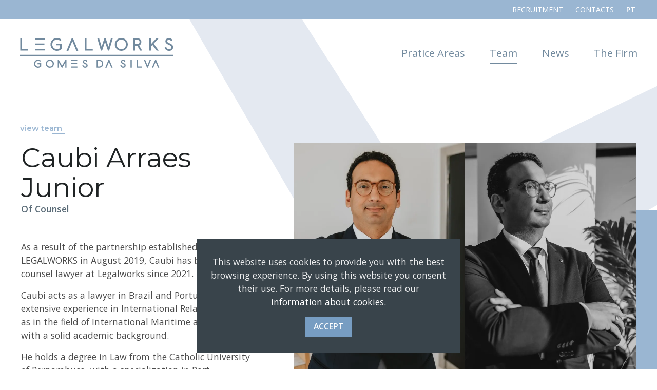

--- FILE ---
content_type: text/html; charset=utf-8
request_url: https://www.legalworks.pt/en/team/caubi-arraes-junior/248/
body_size: 16779
content:
<!DOCTYPE html>
<html xmlns="http://www.w3.org/1999/xhtml" xmlns:og="http://opengraphprotocol.org/schema/" xmlns:fb="http://www.facebook.com/2008/fbml" version="XHTML+RDFa 1.0" xml:lang="en" isolang="en-US" lang="en">
<head>
    <meta http-equiv="Content-Type" content="text/html; charset=utf-8" lang="en-US">
<title>Caubi Arraes Junior - Team - Legalworks, Gomes da Silva &amp; Associados, Law Firm, Portugal</title>
<meta http-equiv="title" content="Caubi Arraes Junior - Team - Legalworks, Gomes da Silva &amp; Associados, Law Firm, Portugal">
<meta name="description" content="As a result of the partnership established with LEGALWORKS in August 2019, Caubi has been an of-counsel lawyer at Legalworks since 2021. Caubi acts as a lawyer in Brazil and Portugal, and has...">
<meta name="keywords" content="Caubi Arraes Junior, Team, Legalworks, Gomes da Silva &amp; Associados, law firm, lawyers portugal, Rui Gomes da Silva, public law, private law, litigation and arbitration, energy sector , project finance , capital markets , intellectual property, trademarks and patents, intellectual property , copyright, real estate , urban planning and environment, public procurement, public-private partnerships , arbitration , community , competition, regulation">
<meta name="copyright" content="Copyright 2022 - 2026 © Legalworks, Gomes da Silva &amp; Associados, Sociedade de Advogados, SP RL. Created by Softway">
<meta name="language" content="en">
<meta name="F_TSTP" content="1768658769">
<meta name="F_CRC" content="291400871e2f9f189affcb2fc74c51a9">
<meta name="viewport" content="width=device-width, initial-scale=1.0, maximum-scale=1, user-scalable=0">
<meta name="format-detection" content="telephone=no">
<meta http-equiv="X-UA-Compatible" content="IE=edge">
<meta name="theme-color" content="#9AB6D2">
<meta property="og:title" content="Caubi Arraes Junior - Team - Legalworks, Gomes da Silva &amp; Associados, Law Firm, Portugal">
<meta property="og:site_name" content="Legalworks, Gomes da Silva &amp; Associados, Law Firm, Portugal">
<meta property="og:image" content="https://www.legalworks.pt/xms/img/1200x630/f9433/cT05MCZmbHRyW109JmJnPWZmZmZmZiZmYXI9MSZmPWpwZyZmbHRyW109Ym9yZHwwfDB8MjB8ZmZmZmZm/L08zbS8tME0zWnJTbS95eXN3R3VNa1ovVVdsL0tkbnl6dHp0ZGty.jpg">
<meta property="og:image:width" content="1200">
<meta property="og:image:height" content="630">
<meta property="og:url" content="/en/team/caubi-arraes-junior/248/">
<meta property="og:type" content="website">
<meta property="og:description" content="As a result of the partnership established with LEGALWORKS in August 2019, Caubi has been an of-counsel lawyer at Legalworks since 2021. Caubi acts as a lawyer in Brazil and Portugal, and has...">
<link rel="apple-touch-icon" sizes="120x120" href="/apple-touch-icon.v2.png">
<link rel="icon" type="image/png" href="/favicon-32x32.v2.png" sizes="32x32">
<link rel="icon" type="image/png" href="/favicon-16x16.v2.png" sizes="16x16">
<link rel="manifest" href="/site.webmanifest">
<link rel="mask-icon" href="/safari-pinned-tab.v2.svg" color="#9ab6d2">
<meta name="msapplication-TileColor" content="#9ab6d2">
<link rel="shortcut icon" type="image/x-icon" href="/favicon.ico">
<link rel="image_src" href="https://www.legalworks.pt/xms/img/1200x630/f9433/cT05MCZmbHRyW109JmJnPWZmZmZmZiZmYXI9MSZmPWpwZyZmbHRyW109Ym9yZHwwfDB8MjB8ZmZmZmZm/L08zbS8tME0zWnJTbS95eXN3R3VNa1ovVVdsL0tkbnl6dHp0ZGty.jpg">
<link rel="canonical" href="/en/team/caubi-arraes-junior/248/">
<link rel="alternate" hreflang="pt" href="https://www.legalworks.pt/pt/equipa/caubi-arraes-junior/248/">
<link rel="alternate" hreflang="en" href="https://www.legalworks.pt/en/team/caubi-arraes-junior/248/">

<!-- styles -->
<link rel="preload stylesheet" as="style" type="text/css" href="/assets/css/app.css?id=cad9bc2982fc1c8cb1f5"/>

<!-- Fonts -->
<link rel="preconnect" href="https://fonts.googleapis.com">
<link rel="preconnect" href="https://fonts.gstatic.com" crossorigin>
<link href="https://fonts.googleapis.com/css2?family=Montserrat:wght@400;600&family=Open+Sans:ital,wght@0,400;0,600;1,400;1,600&display=swap" as="style"  rel="stylesheet preload dns-prefetch preconnect">

<!-- Google Tag Manager Head -->
<!-- Google Tag Manager -->
<script>(function(w,d,s,l,i){w[l]=w[l]||[];w[l].push({'gtm.start':
            new Date().getTime(),event:'gtm.js'});var f=d.getElementsByTagName(s)[0],
        j=d.createElement(s),dl=l!='dataLayer'?'&l='+l:'';j.async=true;j.src=
        'https://www.googletagmanager.com/gtm.js?id='+i+dl;f.parentNode.insertBefore(j,f);
    })(window,document,'script','dataLayer','GTM-K9QXWJW');</script>
<!-- End Google Tag Manager -->
</head>

<body class="" data-control="body-offset,scroll-sync" data-header-offset="76">

<!-- Google Tag Manager (noscript) -->
<noscript><iframe src="https://www.googletagmanager.com/ns.html?id=GTM-K9QXWJW"
                  height="0" width="0" style="display:none;visibility:hidden"></iframe></noscript>
<!-- End Google Tag Manager (noscript) -->


<div id="fw-main" class="">

        <div class="fixed-menu d-none d-md-block">
    <div class="container-fluid">
        <ul class="navbar-nav menu">
            <a class="navbar-brand-fixed-menu" href="/en/">
                <svg width="100%" height="100%" viewBox="0 0 600 117" xmlns="http://www.w3.org/2000/svg" fill="currentColor">
                    <path d="M70.37,103.52l9.163,-0l-0,6.47c-1.965,1.583 -4.29,2.354 -7.095,2.354c-3.18,0 -5.759,-1.033 -7.874,-3.15c-2.057,-2.126 -3.102,-4.825 -3.102,-8.024c0,-3.23 1.024,-5.826 3.134,-7.936c2.115,-2.154 4.681,-3.201 7.842,-3.201c2.656,0 4.897,0.746 6.853,2.278l1.029,0.801l2.963,-3.541l-1.083,-0.861c-2.755,-2.186 -6.038,-3.293 -9.762,-3.293c-4.431,0 -8.201,1.519 -11.197,4.515c-3.023,3.026 -4.556,6.806 -4.556,11.238c0,4.458 1.533,8.252 4.556,11.278c2.999,2.996 6.766,4.517 11.197,4.517c4.494,-0 8.353,-1.558 11.471,-4.632l0.403,-0.396l-0,-13.036l-13.942,0l-0,4.619Zm192.684,-1.636c-1.57,-1.525 -3.084,-2.34 -6.091,-3.695l-2.529,-1.185c-0.511,-0.256 -1.091,-0.649 -1.615,-1.017c-0.889,-0.695 -1.202,-1.402 -1.202,-2.699c0,-1.97 1.501,-3.296 3.733,-3.296c1.937,0 3.288,0.776 4.132,2.366l0.622,1.176l4.215,-2.159l-0.662,-1.212c-1.726,-3.178 -4.52,-4.787 -8.307,-4.787c-2.375,0 -4.404,0.751 -6.029,2.232c-1.645,1.501 -2.483,3.436 -2.483,5.758c0,2.354 0.725,4.22 2.152,5.55c1.309,1.22 3.228,2.361 5.856,3.488c2.292,1.013 3.905,1.942 4.793,2.759c0.72,0.663 1.086,1.648 1.086,2.93c0,1.12 -0.387,2.096 -1.178,2.984c-0.739,0.829 -1.995,1.229 -3.836,1.229c-3.074,-0 -5.352,-1.643 -6.59,-4.752l-0.529,-1.325l-4.225,1.969l0.439,1.169c1.807,4.803 5.781,7.557 10.905,7.557c5.948,0 9.791,-3.465 9.791,-8.831c0,-2.748 -0.785,-4.727 -2.448,-6.209Zm148.142,0c-1.571,-1.528 -3.083,-2.342 -6.091,-3.695l-2.528,-1.188c-0.511,-0.253 -1.089,-0.646 -1.614,-1.017c-0.888,-0.692 -1.203,-1.396 -1.203,-2.696c-0,-1.97 1.5,-3.296 3.735,-3.296c1.937,0 3.286,0.776 4.13,2.366l0.621,1.176l4.216,-2.156l-0.66,-1.215c-1.731,-3.178 -4.524,-4.787 -8.307,-4.787c-2.377,0 -4.407,0.751 -6.031,2.232c-1.646,1.501 -2.481,3.438 -2.481,5.758c-0,2.354 0.723,4.22 2.151,5.55c1.31,1.22 3.229,2.361 5.854,3.488c2.292,1.013 3.905,1.942 4.794,2.759c0.72,0.663 1.086,1.648 1.086,2.93c-0,1.12 -0.387,2.096 -1.179,2.984c-0.738,0.829 -1.992,1.229 -3.835,1.229c-3.075,-0 -5.353,-1.643 -6.591,-4.752l-0.529,-1.325l-4.227,1.969l0.442,1.169c1.806,4.803 5.78,7.557 10.905,7.557c5.948,0 9.793,-3.465 9.793,-8.831c-0,-2.748 -0.785,-4.727 -2.451,-6.209Zm-292.98,-16.508c-4.405,-0 -8.171,1.533 -11.197,4.556c-3.024,3.026 -4.556,6.807 -4.556,11.239c-0,4.431 1.532,8.212 4.556,11.236c2.998,2.998 6.767,4.517 11.197,4.517c4.406,-0 8.159,-1.519 11.153,-4.508c3.054,-3.015 4.602,-6.797 4.602,-11.245c0,-4.448 -1.548,-8.231 -4.597,-11.239c-3.026,-3.023 -6.779,-4.556 -11.158,-4.556Zm192.259,0.481l-9.789,-0l0,30.588l9.83,0c4.761,0 8.606,-1.41 11.43,-4.19c2.842,-2.798 4.284,-6.528 4.284,-11.084c0,-4.559 -1.442,-8.287 -4.284,-11.085c-2.849,-2.807 -6.71,-4.229 -11.471,-4.229Zm-144.788,23.086l-12.81,-23.087l-4.062,0l0,30.589l4.738,-0l0,-19.654l10.534,19.548l3.164,-0l11.029,-19.75l0,19.856l4.777,-0l0,-30.589l-4.049,0l-13.321,23.087Zm295.289,-23.087l-4.777,0l0,30.588l21.158,0l0,-4.618l-16.381,0l0,-25.97Zm67.697,0l-12.596,30.588l5.161,0l9.138,-22.458l9.181,22.458l5.154,0l-12.591,-30.588l-3.447,0Zm-181.921,0l-12.594,30.588l5.159,0l9.137,-22.458l9.179,22.458l5.159,0l-12.593,-30.588l-3.447,0Zm-121.365,25.97l-23.464,-0l-0,4.618l23.464,-0l-0,-4.618Zm211.973,-25.971l-4.779,-0l-0,30.588l4.779,0l0,-30.588Zm61.244,22.109l-8.806,-22.107l-5.145,0l12.082,30.188l0.159,0.398l3.387,0l12.242,-30.586l-5.147,0l-8.772,22.107Zm-369.451,-6.793c-0,3.233 -1.024,5.826 -3.134,7.938c-2.06,2.094 -4.685,3.157 -7.803,3.157c-3.178,0 -5.758,-1.035 -7.888,-3.166c-2.104,-2.103 -3.125,-4.696 -3.125,-7.929c-0,-3.162 1.065,-5.831 3.173,-7.939c2.085,-2.122 4.724,-3.199 7.84,-3.199c3.136,0 5.69,1.05 7.81,3.208c2.103,2.103 3.127,4.697 3.127,7.93Zm192.259,-0c-0,3.258 -0.96,5.886 -2.846,7.809c-1.915,1.915 -4.6,2.847 -8.211,2.847l-4.892,-0l0,-21.352l4.853,0c3.617,0 6.303,0.944 8.21,2.886c1.942,1.942 2.886,4.496 2.886,7.81Zm-119.489,1.519l3.428,0l18.996,-0.011l-0,-4.642l-22.424,0l-0,4.653Zm-0.002,-16.833l23.186,0l-0,4.598l-23.186,-0l0,-4.598Zm398.079,-19.927l-600,-0l0,4.62l600,0l0,-4.62Zm-17.12,-22.041c-5.159,-0 -8.751,-2.6 -10.981,-7.948l-0.348,-0.831l-6.045,2.798l0.27,0.746c2.703,7.508 8.916,11.816 17.037,11.816c4.901,-0 8.751,-1.328 11.434,-3.942c2.77,-2.628 4.174,-6.033 4.174,-10.12c0,-3.983 -1.098,-6.981 -3.341,-9.151c-2.133,-2.205 -5.548,-4.317 -10.431,-6.448l-3.978,-1.786c-0.507,-0.278 -1.114,-0.676 -1.818,-1.139l-0.838,-0.545c-1.804,-1.355 -2.414,-2.605 -2.414,-4.961c0,-3.304 2.87,-5.796 6.673,-5.796c3.42,-0 5.857,1.456 7.449,4.452l0.398,0.75l6.061,-3.074l-0.423,-0.782c-2.844,-5.261 -7.359,-7.928 -13.416,-7.928c-3.957,0 -7.257,1.188 -9.809,3.528c-2.598,2.379 -3.914,5.403 -3.914,8.983c-0,3.694 1.088,6.579 3.235,8.579c2.02,1.88 5.249,3.813 9.6,5.746c3.776,1.654 6.441,3.147 7.923,4.436c1.367,1.19 2.059,2.941 2.059,5.203c0,1.332 -0.232,2.616 -1.362,4.544c-1.052,1.798 -3.744,2.87 -7.195,2.87Zm-186.203,6.581c7.046,-0 13.07,-2.419 17.902,-7.18c4.909,-4.77 7.398,-10.845 7.398,-18.054c0,-7.168 -2.489,-13.22 -7.393,-17.985c-4.881,-4.812 -10.907,-7.251 -17.907,-7.251c-6.977,0 -13.024,2.439 -17.976,7.251c-4.862,4.791 -7.327,10.843 -7.327,17.985c0,7.184 2.465,13.257 7.332,18.054c4.903,4.764 10.948,7.18 17.971,7.18Zm-250.552,-0.001c7.529,0 13.834,-2.699 18.742,-8.021l0.23,-0.249l0,-19.987l-21.321,0l-0,6.581l14.338,0l-0,10.857c-3.307,2.814 -7.341,4.238 -11.989,4.238c-5.35,0 -9.639,-1.719 -13.114,-5.26c-3.454,-3.516 -5.205,-8.021 -5.205,-13.392c0,-5.327 1.751,-9.812 5.205,-13.328c3.47,-3.534 7.884,-5.327 13.114,-5.327c4.89,0 8.926,1.53 12.336,4.683l0.642,0.593l4.462,-4.919l-0.631,-0.582c-4.565,-4.216 -10.219,-6.356 -16.809,-6.356c-6.977,0 -13.024,2.439 -17.976,7.251c-4.862,4.791 -7.327,10.842 -7.327,17.985c0,7.184 2.465,13.256 7.332,18.054c4.901,4.763 10.948,7.179 17.971,7.179Zm59.815,-38.3l8.152,20.066l7.426,18.054l7.232,-0l-20.33,-49.372l-4.894,-0l-20.33,49.372l7.237,-0l15.507,-38.12Zm115.883,37.357l11.425,-34.399l11.422,34.399l4.641,0l14.239,-48.649l-7.121,-0l-9.828,33.414l-10.907,-33.414l-4.893,-0l-10.907,33.414l-9.827,-33.414l-7.125,-0l14.239,48.649l4.642,0Zm190.428,-15.741l5.852,-6.377l16.061,22.118l8.471,0l-19.836,-27.258l19.564,-21.393l-8.813,-0l-21.299,23.526l0,-23.526l-6.986,-0l0,48.651l6.986,0l0,-15.741Zm-62.251,-2.839l9.266,0l10.569,18.579l7.991,0l-11.569,-20.04c5.32,-2.464 8.58,-7.642 8.58,-13.742c0,-4.266 -1.472,-7.828 -4.367,-10.582c-2.913,-2.845 -6.468,-4.285 -10.567,-4.285l-16.887,0l-0,48.649l6.984,0l-0,-18.579Zm-164.586,12.001l-24.208,-0l0,-42.071l-6.984,0l0,48.649l31.192,0l-0,-6.578Zm-251.272,-0l-24.207,-0l0,-42.071l-6.984,0l0,48.649l31.191,0l0,-6.578Zm26.831,-0.55l37.944,0.007l-0.002,6.443l-37.943,-0.007l0.001,-6.443Zm322.517,-30.484c3.587,-3.587 7.901,-5.332 13.187,-5.332c5.23,0 9.642,1.793 13.112,5.327c3.453,3.516 5.205,8.001 5.205,13.328c-0,5.368 -1.752,9.876 -5.205,13.392c-3.475,3.542 -7.764,5.261 -13.112,5.261c-5.332,-0 -9.646,-1.722 -13.183,-5.261c-3.451,-3.516 -5.203,-8.021 -5.203,-13.392c0,-5.327 1.752,-9.812 5.199,-13.323Zm-286.293,16.432l-0,-6.473l-36.226,0l-0,6.492l5.071,-0l31.155,-0.019Zm352.803,-20.89l9.701,-0c4.648,-0 8.155,3.564 8.155,8.288c-0,2.52 -0.799,4.545 -2.451,6.199c-1.574,1.632 -3.55,2.426 -6.04,2.426l-9.365,-0l-0,-16.913Zm-389.028,-6.54l37.482,0l-0,6.4l-37.482,-0l-0,-6.4Z"></path>
                </svg>
            </a>
            <ul class="nav menu-items" data-control="dropdown-hover">

                <li class="nav-item dropdown ">
                    <a href="/en/pratice-areas/" class="nav-link d-none d-xl-block">Pratice Areas</a>
                    <a href="/en/pratice-areas/" class="nav-link d-xl-none dropdown-toggle" id="dropdownMenuAreas" data-bs-toggle="dropdown" aria-expanded="false">Pratice Areas</a>
                    <ul class="dropdown-menu" aria-labelledby="dropdownMenuAreas">
                        <li class="d-xl-none"><a class="dropdown-item " href="/en/pratice-areas/intro/">Intro</a></li>
						                            <li><a class="dropdown-item " href="/en/pratice-areas/commercial-and-corporate/52/">Commercial and Corporate</a></li>
						                            <li><a class="dropdown-item " href="/en/pratice-areas/media-and-entertainment/51/">Media and Entertainment</a></li>
						                            <li><a class="dropdown-item " href="/en/pratice-areas/community-law-competition-and-regulation/50/">Community Law, Competition and Regulation</a></li>
						                            <li><a class="dropdown-item " href="/en/pratice-areas/litigation-and-arbitration/49/">Litigation and Arbitration</a></li>
						                            <li><a class="dropdown-item " href="/en/pratice-areas/maritime-and-port-law/219/">Maritime and Port Law</a></li>
						                            <li><a class="dropdown-item " href="/en/pratice-areas/employment-law/187/">Employment Law</a></li>
						                            <li><a class="dropdown-item " href="/en/pratice-areas/public-law/48/">Public Law</a></li>
						                            <li><a class="dropdown-item " href="/en/pratice-areas/real-estate-property-development-and-environment/47/">Real Estate, Property Development and Environment</a></li>
						                            <li><a class="dropdown-item " href="/en/pratice-areas/trademarks-and-patents/45/">Trademarks and Patents</a></li>
						                            <li><a class="dropdown-item " href="/en/pratice-areas/project-finance-and-capital-markets/46/">Project Finance and Capital Markets</a></li>
						                            <li><a class="dropdown-item " href="/en/pratice-areas/business-restructuring-and-insolvency/188/">Business Restructuring and Insolvency</a></li>
						                            <li><a class="dropdown-item " href="/en/pratice-areas/energy-sector/44/">Energy Sector</a></li>
						                    </ul>
                </li>

                <li class="nav-item dropdown active">
                    <a href="/en/team/" class="nav-link d-none d-xl-block">Team</a>
                    <a href="/en/team/" class="nav-link d-none d-md-block d-xl-none dropdown-toggle" id="dropdownMenuEquipa" data-bs-toggle="dropdown" aria-expanded="false">Team</a>
                    <a href="/en/team/" class="nav-link d-md-none">Team</a>
                    <ul class="dropdown-menu" aria-labelledby="dropdownMenuEquipa">
                        <li class="d-xl-none">
                            <a class="dropdown-item" href="/en/team/">Intro</a>
                        </li>
                                                    <li>
                                <a class="dropdown-item team-menu-scroll" rel="#socios" href="/en/team/#!socios">Partners</a>
                            </li>
                        						                            <li>
                                <a class="dropdown-item team-menu-scroll" rel="#associados" href="/en/team/#!associados">Associates</a>
                            </li>
												                            <li>
                                <a class="dropdown-item team-menu-scroll" rel="#estagiarios" href="/en/team/#!estagiarios">Trainees</a>
                            </li>
												                            <li>
                                <a class="dropdown-item team-menu-scroll" rel="#ofcounsel" href="/en/team/#!ofcounsel">Of Counsel</a>
                            </li>
						                    </ul>
                </li>

                <li class="nav-item ">
                    <a href="/en/news/" class="nav-link">News</a>
                </li>

                <li class="nav-item ">
                    <a href="/en/the-firm/" class="nav-link">The Firm</a>
                </li>

                <li class="nav-item ">
                    <a href="/en/recruitment/" class="nav-link">Recruitment</a>
                </li>

                <li class="nav-item ">
                    <a href="/en/contacts/" class="nav-link">Contacts</a>
                </li>

				                                        <li class="nav-item">
                        <a href="/pt/equipa/caubi-arraes-junior/248/" class="nav-link fw-semi-bold">pt</a>
                    </li>
				                    
            </ul>
        </ul>
    </div>
</div>


<button class="navbar-toggler d-md-none" type="button" data-bs-toggle="offcanvas" data-bs-target="#offcanvasRight" aria-controls="offcanvasRight" aria-label="Menu">
    <div id="nav-icon">
        <span></span>
        <span></span>
        <span></span>
        <span></span>
    </div>
</button>

<div class="offcanvas offcanvas-end offcanvas-menu" tabindex="-1" id="offcanvasRight" aria-labelledby="offcanvasRightLabel">
    <div class="offcanvas-background-element">
        <img src="/images/svg/element-mobile-navigation.svg" class="w-100" />
    </div>
    <div class="offcanvas-header">
        <h5 class="offcanvas-brand" id="offcanvasRightLabel">
            <a class="text-white" title="Legalworks, Gomes da Silva & Associados, Sociedade de Advogados, SP RL" href="/en/">
                <svg width="100%" height="100%" viewBox="0 0 600 117" xmlns="http://www.w3.org/2000/svg" fill="currentColor">
                    <path d="M70.37,103.52l9.163,-0l-0,6.47c-1.965,1.583 -4.29,2.354 -7.095,2.354c-3.18,0 -5.759,-1.033 -7.874,-3.15c-2.057,-2.126 -3.102,-4.825 -3.102,-8.024c0,-3.23 1.024,-5.826 3.134,-7.936c2.115,-2.154 4.681,-3.201 7.842,-3.201c2.656,0 4.897,0.746 6.853,2.278l1.029,0.801l2.963,-3.541l-1.083,-0.861c-2.755,-2.186 -6.038,-3.293 -9.762,-3.293c-4.431,0 -8.201,1.519 -11.197,4.515c-3.023,3.026 -4.556,6.806 -4.556,11.238c0,4.458 1.533,8.252 4.556,11.278c2.999,2.996 6.766,4.517 11.197,4.517c4.494,-0 8.353,-1.558 11.471,-4.632l0.403,-0.396l-0,-13.036l-13.942,0l-0,4.619Zm192.684,-1.636c-1.57,-1.525 -3.084,-2.34 -6.091,-3.695l-2.529,-1.185c-0.511,-0.256 -1.091,-0.649 -1.615,-1.017c-0.889,-0.695 -1.202,-1.402 -1.202,-2.699c0,-1.97 1.501,-3.296 3.733,-3.296c1.937,0 3.288,0.776 4.132,2.366l0.622,1.176l4.215,-2.159l-0.662,-1.212c-1.726,-3.178 -4.52,-4.787 -8.307,-4.787c-2.375,0 -4.404,0.751 -6.029,2.232c-1.645,1.501 -2.483,3.436 -2.483,5.758c0,2.354 0.725,4.22 2.152,5.55c1.309,1.22 3.228,2.361 5.856,3.488c2.292,1.013 3.905,1.942 4.793,2.759c0.72,0.663 1.086,1.648 1.086,2.93c0,1.12 -0.387,2.096 -1.178,2.984c-0.739,0.829 -1.995,1.229 -3.836,1.229c-3.074,-0 -5.352,-1.643 -6.59,-4.752l-0.529,-1.325l-4.225,1.969l0.439,1.169c1.807,4.803 5.781,7.557 10.905,7.557c5.948,0 9.791,-3.465 9.791,-8.831c0,-2.748 -0.785,-4.727 -2.448,-6.209Zm148.142,0c-1.571,-1.528 -3.083,-2.342 -6.091,-3.695l-2.528,-1.188c-0.511,-0.253 -1.089,-0.646 -1.614,-1.017c-0.888,-0.692 -1.203,-1.396 -1.203,-2.696c-0,-1.97 1.5,-3.296 3.735,-3.296c1.937,0 3.286,0.776 4.13,2.366l0.621,1.176l4.216,-2.156l-0.66,-1.215c-1.731,-3.178 -4.524,-4.787 -8.307,-4.787c-2.377,0 -4.407,0.751 -6.031,2.232c-1.646,1.501 -2.481,3.438 -2.481,5.758c-0,2.354 0.723,4.22 2.151,5.55c1.31,1.22 3.229,2.361 5.854,3.488c2.292,1.013 3.905,1.942 4.794,2.759c0.72,0.663 1.086,1.648 1.086,2.93c-0,1.12 -0.387,2.096 -1.179,2.984c-0.738,0.829 -1.992,1.229 -3.835,1.229c-3.075,-0 -5.353,-1.643 -6.591,-4.752l-0.529,-1.325l-4.227,1.969l0.442,1.169c1.806,4.803 5.78,7.557 10.905,7.557c5.948,0 9.793,-3.465 9.793,-8.831c-0,-2.748 -0.785,-4.727 -2.451,-6.209Zm-292.98,-16.508c-4.405,-0 -8.171,1.533 -11.197,4.556c-3.024,3.026 -4.556,6.807 -4.556,11.239c-0,4.431 1.532,8.212 4.556,11.236c2.998,2.998 6.767,4.517 11.197,4.517c4.406,-0 8.159,-1.519 11.153,-4.508c3.054,-3.015 4.602,-6.797 4.602,-11.245c0,-4.448 -1.548,-8.231 -4.597,-11.239c-3.026,-3.023 -6.779,-4.556 -11.158,-4.556Zm192.259,0.481l-9.789,-0l0,30.588l9.83,0c4.761,0 8.606,-1.41 11.43,-4.19c2.842,-2.798 4.284,-6.528 4.284,-11.084c0,-4.559 -1.442,-8.287 -4.284,-11.085c-2.849,-2.807 -6.71,-4.229 -11.471,-4.229Zm-144.788,23.086l-12.81,-23.087l-4.062,0l0,30.589l4.738,-0l0,-19.654l10.534,19.548l3.164,-0l11.029,-19.75l0,19.856l4.777,-0l0,-30.589l-4.049,0l-13.321,23.087Zm295.289,-23.087l-4.777,0l0,30.588l21.158,0l0,-4.618l-16.381,0l0,-25.97Zm67.697,0l-12.596,30.588l5.161,0l9.138,-22.458l9.181,22.458l5.154,0l-12.591,-30.588l-3.447,0Zm-181.921,0l-12.594,30.588l5.159,0l9.137,-22.458l9.179,22.458l5.159,0l-12.593,-30.588l-3.447,0Zm-121.365,25.97l-23.464,-0l-0,4.618l23.464,-0l-0,-4.618Zm211.973,-25.971l-4.779,-0l-0,30.588l4.779,0l0,-30.588Zm61.244,22.109l-8.806,-22.107l-5.145,0l12.082,30.188l0.159,0.398l3.387,0l12.242,-30.586l-5.147,0l-8.772,22.107Zm-369.451,-6.793c-0,3.233 -1.024,5.826 -3.134,7.938c-2.06,2.094 -4.685,3.157 -7.803,3.157c-3.178,0 -5.758,-1.035 -7.888,-3.166c-2.104,-2.103 -3.125,-4.696 -3.125,-7.929c-0,-3.162 1.065,-5.831 3.173,-7.939c2.085,-2.122 4.724,-3.199 7.84,-3.199c3.136,0 5.69,1.05 7.81,3.208c2.103,2.103 3.127,4.697 3.127,7.93Zm192.259,-0c-0,3.258 -0.96,5.886 -2.846,7.809c-1.915,1.915 -4.6,2.847 -8.211,2.847l-4.892,-0l0,-21.352l4.853,0c3.617,0 6.303,0.944 8.21,2.886c1.942,1.942 2.886,4.496 2.886,7.81Zm-119.489,1.519l3.428,0l18.996,-0.011l-0,-4.642l-22.424,0l-0,4.653Zm-0.002,-16.833l23.186,0l-0,4.598l-23.186,-0l0,-4.598Zm398.079,-19.927l-600,-0l0,4.62l600,0l0,-4.62Zm-17.12,-22.041c-5.159,-0 -8.751,-2.6 -10.981,-7.948l-0.348,-0.831l-6.045,2.798l0.27,0.746c2.703,7.508 8.916,11.816 17.037,11.816c4.901,-0 8.751,-1.328 11.434,-3.942c2.77,-2.628 4.174,-6.033 4.174,-10.12c0,-3.983 -1.098,-6.981 -3.341,-9.151c-2.133,-2.205 -5.548,-4.317 -10.431,-6.448l-3.978,-1.786c-0.507,-0.278 -1.114,-0.676 -1.818,-1.139l-0.838,-0.545c-1.804,-1.355 -2.414,-2.605 -2.414,-4.961c0,-3.304 2.87,-5.796 6.673,-5.796c3.42,-0 5.857,1.456 7.449,4.452l0.398,0.75l6.061,-3.074l-0.423,-0.782c-2.844,-5.261 -7.359,-7.928 -13.416,-7.928c-3.957,0 -7.257,1.188 -9.809,3.528c-2.598,2.379 -3.914,5.403 -3.914,8.983c-0,3.694 1.088,6.579 3.235,8.579c2.02,1.88 5.249,3.813 9.6,5.746c3.776,1.654 6.441,3.147 7.923,4.436c1.367,1.19 2.059,2.941 2.059,5.203c0,1.332 -0.232,2.616 -1.362,4.544c-1.052,1.798 -3.744,2.87 -7.195,2.87Zm-186.203,6.581c7.046,-0 13.07,-2.419 17.902,-7.18c4.909,-4.77 7.398,-10.845 7.398,-18.054c0,-7.168 -2.489,-13.22 -7.393,-17.985c-4.881,-4.812 -10.907,-7.251 -17.907,-7.251c-6.977,0 -13.024,2.439 -17.976,7.251c-4.862,4.791 -7.327,10.843 -7.327,17.985c0,7.184 2.465,13.257 7.332,18.054c4.903,4.764 10.948,7.18 17.971,7.18Zm-250.552,-0.001c7.529,0 13.834,-2.699 18.742,-8.021l0.23,-0.249l0,-19.987l-21.321,0l-0,6.581l14.338,0l-0,10.857c-3.307,2.814 -7.341,4.238 -11.989,4.238c-5.35,0 -9.639,-1.719 -13.114,-5.26c-3.454,-3.516 -5.205,-8.021 -5.205,-13.392c0,-5.327 1.751,-9.812 5.205,-13.328c3.47,-3.534 7.884,-5.327 13.114,-5.327c4.89,0 8.926,1.53 12.336,4.683l0.642,0.593l4.462,-4.919l-0.631,-0.582c-4.565,-4.216 -10.219,-6.356 -16.809,-6.356c-6.977,0 -13.024,2.439 -17.976,7.251c-4.862,4.791 -7.327,10.842 -7.327,17.985c0,7.184 2.465,13.256 7.332,18.054c4.901,4.763 10.948,7.179 17.971,7.179Zm59.815,-38.3l8.152,20.066l7.426,18.054l7.232,-0l-20.33,-49.372l-4.894,-0l-20.33,49.372l7.237,-0l15.507,-38.12Zm115.883,37.357l11.425,-34.399l11.422,34.399l4.641,0l14.239,-48.649l-7.121,-0l-9.828,33.414l-10.907,-33.414l-4.893,-0l-10.907,33.414l-9.827,-33.414l-7.125,-0l14.239,48.649l4.642,0Zm190.428,-15.741l5.852,-6.377l16.061,22.118l8.471,0l-19.836,-27.258l19.564,-21.393l-8.813,-0l-21.299,23.526l0,-23.526l-6.986,-0l0,48.651l6.986,0l0,-15.741Zm-62.251,-2.839l9.266,0l10.569,18.579l7.991,0l-11.569,-20.04c5.32,-2.464 8.58,-7.642 8.58,-13.742c0,-4.266 -1.472,-7.828 -4.367,-10.582c-2.913,-2.845 -6.468,-4.285 -10.567,-4.285l-16.887,0l-0,48.649l6.984,0l-0,-18.579Zm-164.586,12.001l-24.208,-0l0,-42.071l-6.984,0l0,48.649l31.192,0l-0,-6.578Zm-251.272,-0l-24.207,-0l0,-42.071l-6.984,0l0,48.649l31.191,0l0,-6.578Zm26.831,-0.55l37.944,0.007l-0.002,6.443l-37.943,-0.007l0.001,-6.443Zm322.517,-30.484c3.587,-3.587 7.901,-5.332 13.187,-5.332c5.23,0 9.642,1.793 13.112,5.327c3.453,3.516 5.205,8.001 5.205,13.328c-0,5.368 -1.752,9.876 -5.205,13.392c-3.475,3.542 -7.764,5.261 -13.112,5.261c-5.332,-0 -9.646,-1.722 -13.183,-5.261c-3.451,-3.516 -5.203,-8.021 -5.203,-13.392c0,-5.327 1.752,-9.812 5.199,-13.323Zm-286.293,16.432l-0,-6.473l-36.226,0l-0,6.492l5.071,-0l31.155,-0.019Zm352.803,-20.89l9.701,-0c4.648,-0 8.155,3.564 8.155,8.288c-0,2.52 -0.799,4.545 -2.451,6.199c-1.574,1.632 -3.55,2.426 -6.04,2.426l-9.365,-0l-0,-16.913Zm-389.028,-6.54l37.482,0l-0,6.4l-37.482,-0l-0,-6.4Z"></path>
                </svg>
            </a>
        </h5>
        <button type="button" class="btn-close text-reset" data-bs-dismiss="offcanvas" aria-label="Close"></button>
    </div>
    <div class="offcanvas-body">
        <ul class="navbar-nav">

            <li class="nav-item dropdown ">
    <a href="/en/pratice-areas/" class="nav-link d-none d-xl-block">Pratice Areas</a>
    <a href="/en/pratice-areas/" class="nav-link d-xl-none dropdown-toggle" id="dropdownMenuAreas" data-bs-toggle="dropdown" aria-expanded="false">Pratice Areas</a>
    <ul class="dropdown-menu" aria-labelledby="dropdownMenuAreas">
        <li class="d-xl-none"><a class="dropdown-item " href="/en/pratice-areas/intro/">Intro</a></li>
		            <li><a class="dropdown-item " href="/en/pratice-areas/commercial-and-corporate/52/">Commercial and Corporate</a></li>
		            <li><a class="dropdown-item " href="/en/pratice-areas/media-and-entertainment/51/">Media and Entertainment</a></li>
		            <li><a class="dropdown-item " href="/en/pratice-areas/community-law-competition-and-regulation/50/">Community Law, Competition and Regulation</a></li>
		            <li><a class="dropdown-item " href="/en/pratice-areas/litigation-and-arbitration/49/">Litigation and Arbitration</a></li>
		            <li><a class="dropdown-item " href="/en/pratice-areas/maritime-and-port-law/219/">Maritime and Port Law</a></li>
		            <li><a class="dropdown-item " href="/en/pratice-areas/employment-law/187/">Employment Law</a></li>
		            <li><a class="dropdown-item " href="/en/pratice-areas/public-law/48/">Public Law</a></li>
		            <li><a class="dropdown-item " href="/en/pratice-areas/real-estate-property-development-and-environment/47/">Real Estate, Property Development and Environment</a></li>
		            <li><a class="dropdown-item " href="/en/pratice-areas/trademarks-and-patents/45/">Trademarks and Patents</a></li>
		            <li><a class="dropdown-item " href="/en/pratice-areas/project-finance-and-capital-markets/46/">Project Finance and Capital Markets</a></li>
		            <li><a class="dropdown-item " href="/en/pratice-areas/business-restructuring-and-insolvency/188/">Business Restructuring and Insolvency</a></li>
		            <li><a class="dropdown-item " href="/en/pratice-areas/energy-sector/44/">Energy Sector</a></li>
		    </ul>
</li>

<li class="nav-item dropdown active">
    <a href="/en/team/" class="nav-link d-none d-xl-block">Team</a>
    <a href="/en/team/" class="nav-link d-none d-md-block d-xl-none dropdown-toggle" id="dropdownMenuEquipa" data-bs-toggle="dropdown" aria-expanded="false">Team</a>
    <a href="/en/team/" class="nav-link d-md-none">Team</a>
    <ul class="dropdown-menu" aria-labelledby="dropdownMenuEquipa">
        <li class="d-xl-none"><a class="dropdown-item " href="/en/team/">Intro</a></li>
		            <li><a class="dropdown-item team-menu-scroll " rel="#socios" href="/en/team/#!socios">Partners</a></li>
				            <li><a class="dropdown-item team-menu-scroll " rel="#associados" href="/en/team/#!associados">Associates</a></li>
				            <li><a class="dropdown-item team-menu-scroll " rel="#estagiarios" href="/en/team/#!estagiarios">Trainees</a></li>
				            <li><a class="dropdown-item team-menu-scroll active" rel="#ofcounsel" href="/en/team/#!ofcounsel">Of Counsel</a></li>
		    </ul>
</li>

<li class="nav-item ">
    <a href="/en/news/" class="nav-link">News</a>
</li>

<li class="nav-item ">
    <a href="/en/the-firm/" class="nav-link">The Firm</a>
</li>

<li class="nav-item d-md-none ">
    <a href="/en/recruitment/" class="nav-link">Recruitment</a>
</li>

<li class="nav-item d-md-none ">
    <a href="/en/contacts/" class="nav-link">Contacts</a>
</li>

        <li class="nav-item nav-lang d-md-none">
        <a href="/pt/equipa/caubi-arraes-junior/248/" class="nav-link fw-semi-bold">pt</a>
    </li>
    
        </ul>
    </div>
</div>

<a href="#fw-main" class="scroll-up">
    <i class="icon icon"><svg width="150" height="81" viewBox="0 0 150 81" xmlns="http://www.w3.org/2000/svg" preserveAspectRatio="xMidYMid meet" fill="currentColor">
    <path d="M70.884,1.699l-69.188,69.379c-2.265,2.273 -2.261,5.954 0.012,8.223c2.273,2.267 5.955,2.262 8.223,-0.012l65.069,-65.25l65.07,65.252c2.267,2.274 5.947,2.279 8.221,0.012c1.139,-1.137 1.709,-2.628 1.709,-4.118c0,-1.487 -0.566,-2.971 -1.698,-4.107l-69.186,-69.379c-1.089,-1.095 -2.571,-1.709 -4.116,-1.709c-1.544,-0 -3.025,0.616 -4.116,1.709Z"></path>
</svg></i>
</a>

    <div class="element-container-absolute-top">
        <img src="/images/svg/element-top.svg" />
    </div>

<header>

    <div class="nav-container">

        <div class="navbar-top bg-primary d-none d-md-block">
            <div class="container-fluid">
                <ul class="nav justify-content-end navbar-top-nav">

                    <li class="nav-item ">
                        <a href="/en/recruitment/" class="nav-link">Recruitment</a>
                    </li>

                    <li class="nav-item ">
                        <a href="/en/contacts/" class="nav-link">Contacts</a>
                    </li>

											                        <li class="nav-item">
                            <a href="/pt/equipa/caubi-arraes-junior/248/" class="nav-link fw-semi-bold">pt</a>
                        </li>
											
                </ul>
            </div>
        </div>

        <div class="container-fluid">
            <nav class="navbar navbar-light navbar-expand-md align-items-center">

                <a class="navbar-brand" title="Legalworks, Gomes da Silva & Associados, Sociedade de Advogados, SP RL" href="/en/">
                    <svg width="100%" height="100%" viewBox="0 0 600 117" xmlns="http://www.w3.org/2000/svg" fill="currentColor">
                        <path d="M70.37,103.52l9.163,-0l-0,6.47c-1.965,1.583 -4.29,2.354 -7.095,2.354c-3.18,0 -5.759,-1.033 -7.874,-3.15c-2.057,-2.126 -3.102,-4.825 -3.102,-8.024c0,-3.23 1.024,-5.826 3.134,-7.936c2.115,-2.154 4.681,-3.201 7.842,-3.201c2.656,0 4.897,0.746 6.853,2.278l1.029,0.801l2.963,-3.541l-1.083,-0.861c-2.755,-2.186 -6.038,-3.293 -9.762,-3.293c-4.431,0 -8.201,1.519 -11.197,4.515c-3.023,3.026 -4.556,6.806 -4.556,11.238c0,4.458 1.533,8.252 4.556,11.278c2.999,2.996 6.766,4.517 11.197,4.517c4.494,-0 8.353,-1.558 11.471,-4.632l0.403,-0.396l-0,-13.036l-13.942,0l-0,4.619Zm192.684,-1.636c-1.57,-1.525 -3.084,-2.34 -6.091,-3.695l-2.529,-1.185c-0.511,-0.256 -1.091,-0.649 -1.615,-1.017c-0.889,-0.695 -1.202,-1.402 -1.202,-2.699c0,-1.97 1.501,-3.296 3.733,-3.296c1.937,0 3.288,0.776 4.132,2.366l0.622,1.176l4.215,-2.159l-0.662,-1.212c-1.726,-3.178 -4.52,-4.787 -8.307,-4.787c-2.375,0 -4.404,0.751 -6.029,2.232c-1.645,1.501 -2.483,3.436 -2.483,5.758c0,2.354 0.725,4.22 2.152,5.55c1.309,1.22 3.228,2.361 5.856,3.488c2.292,1.013 3.905,1.942 4.793,2.759c0.72,0.663 1.086,1.648 1.086,2.93c0,1.12 -0.387,2.096 -1.178,2.984c-0.739,0.829 -1.995,1.229 -3.836,1.229c-3.074,-0 -5.352,-1.643 -6.59,-4.752l-0.529,-1.325l-4.225,1.969l0.439,1.169c1.807,4.803 5.781,7.557 10.905,7.557c5.948,0 9.791,-3.465 9.791,-8.831c0,-2.748 -0.785,-4.727 -2.448,-6.209Zm148.142,0c-1.571,-1.528 -3.083,-2.342 -6.091,-3.695l-2.528,-1.188c-0.511,-0.253 -1.089,-0.646 -1.614,-1.017c-0.888,-0.692 -1.203,-1.396 -1.203,-2.696c-0,-1.97 1.5,-3.296 3.735,-3.296c1.937,0 3.286,0.776 4.13,2.366l0.621,1.176l4.216,-2.156l-0.66,-1.215c-1.731,-3.178 -4.524,-4.787 -8.307,-4.787c-2.377,0 -4.407,0.751 -6.031,2.232c-1.646,1.501 -2.481,3.438 -2.481,5.758c-0,2.354 0.723,4.22 2.151,5.55c1.31,1.22 3.229,2.361 5.854,3.488c2.292,1.013 3.905,1.942 4.794,2.759c0.72,0.663 1.086,1.648 1.086,2.93c-0,1.12 -0.387,2.096 -1.179,2.984c-0.738,0.829 -1.992,1.229 -3.835,1.229c-3.075,-0 -5.353,-1.643 -6.591,-4.752l-0.529,-1.325l-4.227,1.969l0.442,1.169c1.806,4.803 5.78,7.557 10.905,7.557c5.948,0 9.793,-3.465 9.793,-8.831c-0,-2.748 -0.785,-4.727 -2.451,-6.209Zm-292.98,-16.508c-4.405,-0 -8.171,1.533 -11.197,4.556c-3.024,3.026 -4.556,6.807 -4.556,11.239c-0,4.431 1.532,8.212 4.556,11.236c2.998,2.998 6.767,4.517 11.197,4.517c4.406,-0 8.159,-1.519 11.153,-4.508c3.054,-3.015 4.602,-6.797 4.602,-11.245c0,-4.448 -1.548,-8.231 -4.597,-11.239c-3.026,-3.023 -6.779,-4.556 -11.158,-4.556Zm192.259,0.481l-9.789,-0l0,30.588l9.83,0c4.761,0 8.606,-1.41 11.43,-4.19c2.842,-2.798 4.284,-6.528 4.284,-11.084c0,-4.559 -1.442,-8.287 -4.284,-11.085c-2.849,-2.807 -6.71,-4.229 -11.471,-4.229Zm-144.788,23.086l-12.81,-23.087l-4.062,0l0,30.589l4.738,-0l0,-19.654l10.534,19.548l3.164,-0l11.029,-19.75l0,19.856l4.777,-0l0,-30.589l-4.049,0l-13.321,23.087Zm295.289,-23.087l-4.777,0l0,30.588l21.158,0l0,-4.618l-16.381,0l0,-25.97Zm67.697,0l-12.596,30.588l5.161,0l9.138,-22.458l9.181,22.458l5.154,0l-12.591,-30.588l-3.447,0Zm-181.921,0l-12.594,30.588l5.159,0l9.137,-22.458l9.179,22.458l5.159,0l-12.593,-30.588l-3.447,0Zm-121.365,25.97l-23.464,-0l-0,4.618l23.464,-0l-0,-4.618Zm211.973,-25.971l-4.779,-0l-0,30.588l4.779,0l0,-30.588Zm61.244,22.109l-8.806,-22.107l-5.145,0l12.082,30.188l0.159,0.398l3.387,0l12.242,-30.586l-5.147,0l-8.772,22.107Zm-369.451,-6.793c-0,3.233 -1.024,5.826 -3.134,7.938c-2.06,2.094 -4.685,3.157 -7.803,3.157c-3.178,0 -5.758,-1.035 -7.888,-3.166c-2.104,-2.103 -3.125,-4.696 -3.125,-7.929c-0,-3.162 1.065,-5.831 3.173,-7.939c2.085,-2.122 4.724,-3.199 7.84,-3.199c3.136,0 5.69,1.05 7.81,3.208c2.103,2.103 3.127,4.697 3.127,7.93Zm192.259,-0c-0,3.258 -0.96,5.886 -2.846,7.809c-1.915,1.915 -4.6,2.847 -8.211,2.847l-4.892,-0l0,-21.352l4.853,0c3.617,0 6.303,0.944 8.21,2.886c1.942,1.942 2.886,4.496 2.886,7.81Zm-119.489,1.519l3.428,0l18.996,-0.011l-0,-4.642l-22.424,0l-0,4.653Zm-0.002,-16.833l23.186,0l-0,4.598l-23.186,-0l0,-4.598Zm398.079,-19.927l-600,-0l0,4.62l600,0l0,-4.62Zm-17.12,-22.041c-5.159,-0 -8.751,-2.6 -10.981,-7.948l-0.348,-0.831l-6.045,2.798l0.27,0.746c2.703,7.508 8.916,11.816 17.037,11.816c4.901,-0 8.751,-1.328 11.434,-3.942c2.77,-2.628 4.174,-6.033 4.174,-10.12c0,-3.983 -1.098,-6.981 -3.341,-9.151c-2.133,-2.205 -5.548,-4.317 -10.431,-6.448l-3.978,-1.786c-0.507,-0.278 -1.114,-0.676 -1.818,-1.139l-0.838,-0.545c-1.804,-1.355 -2.414,-2.605 -2.414,-4.961c0,-3.304 2.87,-5.796 6.673,-5.796c3.42,-0 5.857,1.456 7.449,4.452l0.398,0.75l6.061,-3.074l-0.423,-0.782c-2.844,-5.261 -7.359,-7.928 -13.416,-7.928c-3.957,0 -7.257,1.188 -9.809,3.528c-2.598,2.379 -3.914,5.403 -3.914,8.983c-0,3.694 1.088,6.579 3.235,8.579c2.02,1.88 5.249,3.813 9.6,5.746c3.776,1.654 6.441,3.147 7.923,4.436c1.367,1.19 2.059,2.941 2.059,5.203c0,1.332 -0.232,2.616 -1.362,4.544c-1.052,1.798 -3.744,2.87 -7.195,2.87Zm-186.203,6.581c7.046,-0 13.07,-2.419 17.902,-7.18c4.909,-4.77 7.398,-10.845 7.398,-18.054c0,-7.168 -2.489,-13.22 -7.393,-17.985c-4.881,-4.812 -10.907,-7.251 -17.907,-7.251c-6.977,0 -13.024,2.439 -17.976,7.251c-4.862,4.791 -7.327,10.843 -7.327,17.985c0,7.184 2.465,13.257 7.332,18.054c4.903,4.764 10.948,7.18 17.971,7.18Zm-250.552,-0.001c7.529,0 13.834,-2.699 18.742,-8.021l0.23,-0.249l0,-19.987l-21.321,0l-0,6.581l14.338,0l-0,10.857c-3.307,2.814 -7.341,4.238 -11.989,4.238c-5.35,0 -9.639,-1.719 -13.114,-5.26c-3.454,-3.516 -5.205,-8.021 -5.205,-13.392c0,-5.327 1.751,-9.812 5.205,-13.328c3.47,-3.534 7.884,-5.327 13.114,-5.327c4.89,0 8.926,1.53 12.336,4.683l0.642,0.593l4.462,-4.919l-0.631,-0.582c-4.565,-4.216 -10.219,-6.356 -16.809,-6.356c-6.977,0 -13.024,2.439 -17.976,7.251c-4.862,4.791 -7.327,10.842 -7.327,17.985c0,7.184 2.465,13.256 7.332,18.054c4.901,4.763 10.948,7.179 17.971,7.179Zm59.815,-38.3l8.152,20.066l7.426,18.054l7.232,-0l-20.33,-49.372l-4.894,-0l-20.33,49.372l7.237,-0l15.507,-38.12Zm115.883,37.357l11.425,-34.399l11.422,34.399l4.641,0l14.239,-48.649l-7.121,-0l-9.828,33.414l-10.907,-33.414l-4.893,-0l-10.907,33.414l-9.827,-33.414l-7.125,-0l14.239,48.649l4.642,0Zm190.428,-15.741l5.852,-6.377l16.061,22.118l8.471,0l-19.836,-27.258l19.564,-21.393l-8.813,-0l-21.299,23.526l0,-23.526l-6.986,-0l0,48.651l6.986,0l0,-15.741Zm-62.251,-2.839l9.266,0l10.569,18.579l7.991,0l-11.569,-20.04c5.32,-2.464 8.58,-7.642 8.58,-13.742c0,-4.266 -1.472,-7.828 -4.367,-10.582c-2.913,-2.845 -6.468,-4.285 -10.567,-4.285l-16.887,0l-0,48.649l6.984,0l-0,-18.579Zm-164.586,12.001l-24.208,-0l0,-42.071l-6.984,0l0,48.649l31.192,0l-0,-6.578Zm-251.272,-0l-24.207,-0l0,-42.071l-6.984,0l0,48.649l31.191,0l0,-6.578Zm26.831,-0.55l37.944,0.007l-0.002,6.443l-37.943,-0.007l0.001,-6.443Zm322.517,-30.484c3.587,-3.587 7.901,-5.332 13.187,-5.332c5.23,0 9.642,1.793 13.112,5.327c3.453,3.516 5.205,8.001 5.205,13.328c-0,5.368 -1.752,9.876 -5.205,13.392c-3.475,3.542 -7.764,5.261 -13.112,5.261c-5.332,-0 -9.646,-1.722 -13.183,-5.261c-3.451,-3.516 -5.203,-8.021 -5.203,-13.392c0,-5.327 1.752,-9.812 5.199,-13.323Zm-286.293,16.432l-0,-6.473l-36.226,0l-0,6.492l5.071,-0l31.155,-0.019Zm352.803,-20.89l9.701,-0c4.648,-0 8.155,3.564 8.155,8.288c-0,2.52 -0.799,4.545 -2.451,6.199c-1.574,1.632 -3.55,2.426 -6.04,2.426l-9.365,-0l-0,-16.913Zm-389.028,-6.54l37.482,0l-0,6.4l-37.482,-0l-0,-6.4Z"></path>
                    </svg>
                </a>

                <div class="collapse navbar-collapse" id="navbarMenu">
                    <ul class="navbar-nav ms-md-auto" data-control="dropdown-hover">

                        <li class="nav-item dropdown ">
    <a href="/en/pratice-areas/" class="nav-link d-none d-xl-block">Pratice Areas</a>
    <a href="/en/pratice-areas/" class="nav-link d-xl-none dropdown-toggle" id="dropdownMenuAreas" data-bs-toggle="dropdown" aria-expanded="false">Pratice Areas</a>
    <ul class="dropdown-menu" aria-labelledby="dropdownMenuAreas">
        <li class="d-xl-none"><a class="dropdown-item " href="/en/pratice-areas/intro/">Intro</a></li>
		            <li><a class="dropdown-item " href="/en/pratice-areas/commercial-and-corporate/52/">Commercial and Corporate</a></li>
		            <li><a class="dropdown-item " href="/en/pratice-areas/media-and-entertainment/51/">Media and Entertainment</a></li>
		            <li><a class="dropdown-item " href="/en/pratice-areas/community-law-competition-and-regulation/50/">Community Law, Competition and Regulation</a></li>
		            <li><a class="dropdown-item " href="/en/pratice-areas/litigation-and-arbitration/49/">Litigation and Arbitration</a></li>
		            <li><a class="dropdown-item " href="/en/pratice-areas/maritime-and-port-law/219/">Maritime and Port Law</a></li>
		            <li><a class="dropdown-item " href="/en/pratice-areas/employment-law/187/">Employment Law</a></li>
		            <li><a class="dropdown-item " href="/en/pratice-areas/public-law/48/">Public Law</a></li>
		            <li><a class="dropdown-item " href="/en/pratice-areas/real-estate-property-development-and-environment/47/">Real Estate, Property Development and Environment</a></li>
		            <li><a class="dropdown-item " href="/en/pratice-areas/trademarks-and-patents/45/">Trademarks and Patents</a></li>
		            <li><a class="dropdown-item " href="/en/pratice-areas/project-finance-and-capital-markets/46/">Project Finance and Capital Markets</a></li>
		            <li><a class="dropdown-item " href="/en/pratice-areas/business-restructuring-and-insolvency/188/">Business Restructuring and Insolvency</a></li>
		            <li><a class="dropdown-item " href="/en/pratice-areas/energy-sector/44/">Energy Sector</a></li>
		    </ul>
</li>

<li class="nav-item dropdown active">
    <a href="/en/team/" class="nav-link d-none d-xl-block">Team</a>
    <a href="/en/team/" class="nav-link d-none d-md-block d-xl-none dropdown-toggle" id="dropdownMenuEquipa" data-bs-toggle="dropdown" aria-expanded="false">Team</a>
    <a href="/en/team/" class="nav-link d-md-none">Team</a>
    <ul class="dropdown-menu" aria-labelledby="dropdownMenuEquipa">
        <li class="d-xl-none"><a class="dropdown-item " href="/en/team/">Intro</a></li>
		            <li><a class="dropdown-item team-menu-scroll " rel="#socios" href="/en/team/#!socios">Partners</a></li>
				            <li><a class="dropdown-item team-menu-scroll " rel="#associados" href="/en/team/#!associados">Associates</a></li>
				            <li><a class="dropdown-item team-menu-scroll " rel="#estagiarios" href="/en/team/#!estagiarios">Trainees</a></li>
				            <li><a class="dropdown-item team-menu-scroll active" rel="#ofcounsel" href="/en/team/#!ofcounsel">Of Counsel</a></li>
		    </ul>
</li>

<li class="nav-item ">
    <a href="/en/news/" class="nav-link">News</a>
</li>

<li class="nav-item ">
    <a href="/en/the-firm/" class="nav-link">The Firm</a>
</li>

<li class="nav-item d-md-none ">
    <a href="/en/recruitment/" class="nav-link">Recruitment</a>
</li>

<li class="nav-item d-md-none ">
    <a href="/en/contacts/" class="nav-link">Contacts</a>
</li>

        <li class="nav-item nav-lang d-md-none">
        <a href="/pt/equipa/caubi-arraes-junior/248/" class="nav-link fw-semi-bold">pt</a>
    </li>
    
                    </ul>
                </div>

            </nav>
        </div>

    </div>

</header>
    
<section class="z-index-5">
    <div class="section-gutter pb-3">
        <div class="container-fluid">
            <a href="/en/team/" class="btn btn-bb">
                View Team            </a>
        </div>
    </div>
    <div class="section-gutter pb-5">
        <div class="container-fluid">
            <div class="d-sm-none">
                <div class="page-title ">
    <h1 class="title fw-normal">Caubi Arraes Junior</h1>
            <div class="fw-semi-bold text-secondary">Of Counsel</div>
    </div>            </div>
            <div class="row align-items-stretch">
                <div class="col-sm-7 col-lg-7 order-sm-last">
                                            <div class="position-relative box-underlay box-br-big mb-5 mb-sm-0">
                            <div class="box-element" data-aos="fade-up" data-aos-delay="200"></div>
                            <div class="row g-0">
								                                    <div class="col-6">
                                        <div class="photo-container box-container h-100 bg-h-140" data-aos="fade-up" data-aos-delay="50">
                                            <div class="photo-holder">
                                                <img class="d-none d-md-block" src="https://www.legalworks.pt/xms/img/666x/5ec05/cT05MCZmPXdlYnAmZmx0cltdPQ/L08zbS8tME0zWnJTbS95eXN3R3VNa1ovVVdsL0tkbnl6dHp0ZGty.webp" alt="Caubi Arraes Junior" />
                                                <img class="d-md-none" src="https://www.legalworks.pt/xms/img/x380/01244/cT05MCZmPXdlYnAmZmx0cltdPXVzbQ/L08zbS8tME0zWnJTbS95eXN3R3VNa1ovVVdsL0tkbnl6dHp0ZGty.webp" alt="Caubi Arraes Junior" />
                                            </div>
                                        </div>
                                    </div>
																                                    <div class="col-6">
                                        <div class="photo-container box-container h-100 bg-h-140 grayscale" data-aos="fade-up" data-aos-delay="100">
                                            <div class="photo-holder">
                                                <img class="d-none d-md-block" src="https://www.legalworks.pt/xms/img/666x/bf0c5/cT05MCZmPXdlYnAmZmx0cltdPQ/L08zbS8tME0zWnJTbS95eXN3R3VNa1ovVVdsL0tkbnk0dHp0ZGty.webp" alt="Caubi Arraes Junior" />
                                                <img class="d-md-none" src="https://www.legalworks.pt/xms/img/x380/0c2f7/cT05MCZmPXdlYnAmZmx0cltdPXVzbQ/L08zbS8tME0zWnJTbS95eXN3R3VNa1ovVVdsL0tkbnk0dHp0ZGty.webp" alt="Caubi Arraes Junior" />
                                            </div>
                                        </div>
                                    </div>
								                            </div>
                        </div>
                                    </div>
                <div class="col-sm-5 col-lg-5 min-height-70vh">
                    <div class="d-none d-sm-block">
                        <div class="page-title ">
    <h1 class="title fw-normal">Caubi Arraes Junior</h1>
            <div class="fw-semi-bold text-secondary">Of Counsel</div>
    </div>                    </div>
                    <div class="xms-text">
                        <p>As a result of the partnership established with LEGALWORKS in August 2019, Caubi has been an of-counsel lawyer at Legalworks since 2021.</p>
<p>Caubi acts as a lawyer in Brazil and Portugal, and has extensive experience in International Relations, as well as in the field of International Maritime and Port Law, with a solid academic background.</p>
<p>He holds a degree in Law from the Catholic University of Pernambuco, with a specialization in Port Management, and was a University Professor, State Councilor at OAB-PE (Brazilian Bar), and Member of the Maritime, Port, and Oil Law Commission, currently being a Member of the International Relations Commission OAB-PE).</p>                    </div>
                                                        </div>
            </div>
        </div>
    </div>
        </section>

<div class="border mt-lg-5"></div>

<section class="bg-white">
    <div class="section-gutter">
        <div class="container-fluid">
            <div class="row g-1 g-sm-4 align-items-center">
                <div class="col-xl-5">
                    <h3 class="h4 fw-normal mb-2 text-uppercase">Contact us</h3>
                    <div class="page-title mb-4 mb-lg-0">
    <h3 class="title h2 d-inline text-uppercase bb bb-end text-primary">Caubi Arraes Junior</h3>
            <div class="fw-semi-bold text-secondary"></div>
    </div>                </div>
                <div class="col-xl-7">
                                        <a href="/pt/equipa/Caubi-Arraes-Junior/248.vcf" class="btn btn-link mb-3 mb-sm-0 me-sm-4"
						
           data-sw-gtm-track
           data-sw-gtm-category="equipa"
           data-sw-gtm-action="click_vcard"
           data-sw-gtm-label="&#x2F;pt&#x2F;equipa&#x2F;Caubi-Arraes-Junior&#x2F;248.vcf&#x7C;en&#x2F;team&#x2F;caubi-arraes-junior&#x2F;248"
        >
                        <i class="icon icon-small me-2"><svg width="132" height="150" viewBox="0 0 132 150" xmlns="http://www.w3.org/2000/svg" preserveAspectRatio="xMidYMid meet" fill="currentColor">
    <path d="M115.127,104.94c-10.828,-10.995 -25.183,-17.049 -40.42,-17.049l-17.578,-0c-15.237,-0 -29.592,6.054 -40.42,17.049c-10.775,10.941 -16.709,25.382 -16.709,40.665c0,2.427 1.968,4.395 4.395,4.395l123.046,0c2.427,0 4.395,-1.968 4.395,-4.395c-0,-15.283 -5.934,-29.724 -16.709,-40.665Zm-49.209,-104.94c-21.808,0 -39.551,17.742 -39.551,39.551c0,21.808 17.743,39.551 39.551,39.551c21.808,-0 39.551,-17.743 39.551,-39.551c-0,-21.809 -17.743,-39.551 -39.551,-39.551Z"></path>
</svg></i> Vcard                    </a>
                                            <div class="d-sm-none"></div>
                        <a href="https://www.linkedin.com/in/caubi-arraes-jr-67626247" target="_blank" rel="noopener" class="btn btn-link"
                        
           data-sw-gtm-track
           data-sw-gtm-category="equipa"
           data-sw-gtm-action="click_linkedin"
           data-sw-gtm-label="https&#x3A;&#x2F;&#x2F;www.linkedin.com&#x2F;in&#x2F;caubi-arraes-jr-67626247&#x7C;en&#x2F;team&#x2F;caubi-arraes-junior&#x2F;248"
        >
                            <i class="icon icon-small me-2"><svg width="150" height="150" viewBox="0 0 150 150" xmlns="http://www.w3.org/2000/svg" preserveAspectRatio="xMidYMid meet" fill="currentColor">
    <path d="M149.963,150l-0,-0.006l0.037,-0l0,-55.013c0,-26.912 -5.794,-47.644 -37.256,-47.644c-15.125,0 -25.275,8.301 -29.419,16.169l-0.437,0l-0,-13.656l-29.832,0l0,100.144l31.063,-0l-0,-49.588c-0,-13.056 2.475,-25.681 18.644,-25.681c15.931,0 16.168,14.9 16.168,26.519l0,48.756l31.032,0Zm-147.488,-100.144l31.1,0l0,100.144l-31.1,0l-0,-100.144Zm15.538,-49.856c-9.944,0 -18.013,8.069 -18.013,18.013c-0,9.943 8.069,18.181 18.013,18.181c9.943,-0 18.012,-8.238 18.012,-18.181c-0.006,-9.944 -8.075,-18.013 -18.012,-18.013Z"></path>
</svg></i> 
                            View LinkedIn Profile                        </a>
                                    </div>
            </div>
        </div>
    </div>
</section>



        <footer>
    <div class="container-fluid">
        <div class="row text-center">
            <div class="col-sm-12 col-md-4 order-md-1">
                <div class="footer-brand">
                    <img src="/images/logo_legalworks_white.svg" alt="Legalworks, Gomes da Silva & Associados, Sociedade de Advogados, SP RL" />
                </div>
            </div>
            <div class="col-sm-6 col-md-4 order-md-0">
                                    <h6 class="title">Follow us</h6>
                    <div class="footer-social">
						                            <a href="https://www.linkedin.com/company/legalworks/"
                               target="_blank"
                               class="d-inline-block mx-1"
                               title="Partilhar no Linkedin"
								
           data-sw-gtm-track
           data-sw-gtm-category="redes_sociais"
           data-sw-gtm-action="click_linkedin"
           data-sw-gtm-label="https&#x3A;&#x2F;&#x2F;www.linkedin.com&#x2F;company&#x2F;legalworks&#x2F;&#x7C;en&#x2F;team&#x2F;caubi-arraes-junior&#x2F;248"
        >
                                <i class="icon icon-medium">
									<svg width="150" height="150" viewBox="0 0 150 150" xmlns="http://www.w3.org/2000/svg" preserveAspectRatio="xMidYMid meet" fill="currentColor">
    <path d="M74.992,0.007c-41.411,-0 -74.992,33.581 -74.992,74.992c0,41.41 33.581,74.991 74.992,74.991c41.411,0 74.992,-33.581 74.992,-74.991c-0,-41.411 -33.581,-74.992 -74.992,-74.992Zm-21.792,113.366l-18.264,0l0,-54.947l18.264,-0l0,54.947Zm-9.131,-62.45l-0.119,-0c-6.129,-0 -10.093,-4.219 -10.093,-9.492c0,-5.392 4.085,-9.494 10.333,-9.494c6.248,-0 10.093,4.102 10.212,9.494c-0,5.273 -3.964,9.492 -10.333,9.492Zm74.987,62.45l-18.262,0l0,-29.395c0,-7.388 -2.644,-12.426 -9.252,-12.426c-5.045,-0 -8.05,3.398 -9.371,6.679c-0.483,1.174 -0.601,2.815 -0.601,4.457l0,30.685l-18.262,0c-0,0 0.239,-49.792 -0,-54.947l18.262,-0l0,7.78c2.428,-3.744 6.77,-9.07 16.46,-9.07c12.016,0 21.026,7.853 21.026,24.731l0,31.506Z"></path>
</svg>                                </i>
                            </a>
												                            <a href="https://www.instagram.com/legalworks___/"
                               target="_blank"
                               class="d-inline-block mx-1"
                               title="Partilhar no Instagram"
								
           data-sw-gtm-track
           data-sw-gtm-category="redes_sociais"
           data-sw-gtm-action="click_instagram"
           data-sw-gtm-label="https&#x3A;&#x2F;&#x2F;www.instagram.com&#x2F;legalworks___&#x2F;&#x7C;en&#x2F;team&#x2F;caubi-arraes-junior&#x2F;248"
        >
                                <i class="icon icon-medium">
									<svg width="200" height="200" viewBox="0 0 200 200" xmlns="http://www.w3.org/2000/svg" preserveAspectRatio="xMidYMid meet" fill="currentColor">
    <path d="M100,0c55.192,0 100,44.808 100,100c0,55.192 -44.808,100 -100,100c-55.192,0 -100,-44.808 -100,-100c0,-55.192 44.808,-100 100,-100Zm65.65,71.984c-0.309,-7.226 -1.443,-12.194 -3.068,-16.499c-1.676,-4.569 -4.254,-8.66 -7.633,-12.061c-3.301,-3.454 -7.297,-6.137 -11.681,-7.837c-4.202,-1.674 -8.999,-2.843 -16.012,-3.162c-7.066,-0.345 -9.309,-0.425 -27.23,-0.425c-17.921,0 -20.165,0.08 -27.204,0.399c-7.014,0.318 -11.835,1.488 -16.013,3.161c-4.435,1.727 -8.406,4.383 -11.707,7.864c-3.352,3.401 -5.956,7.519 -7.607,12.036c-1.624,4.33 -2.758,9.271 -3.068,16.498c-0.335,7.28 -0.413,9.591 -0.413,28.055c0,18.465 0.078,20.776 0.387,28.029c0.309,7.227 1.444,12.195 3.069,16.499c1.676,4.57 4.28,8.661 7.632,12.062c3.301,3.454 7.298,6.137 11.681,7.837c4.204,1.674 8.999,2.843 16.014,3.161c7.038,0.32 9.282,0.399 27.204,0.399c17.921,0 20.164,-0.079 27.203,-0.399c7.014,-0.318 11.836,-1.487 16.013,-3.161c8.871,-3.533 15.884,-10.76 19.314,-19.899c1.624,-4.33 2.759,-9.272 3.068,-16.499c0.309,-7.253 0.387,-9.564 0.387,-28.029c-0,-18.464 -0.026,-20.775 -0.336,-28.029Zm-11.886,55.527c-0.284,6.642 -1.367,10.229 -2.27,12.62c-2.218,5.925 -6.782,10.627 -12.532,12.912c-2.321,0.93 -5.827,2.046 -12.248,2.337c-6.962,0.32 -9.05,0.399 -26.662,0.399c-17.612,-0 -19.726,-0.079 -26.663,-0.399c-6.447,-0.291 -9.928,-1.407 -12.248,-2.337c-2.862,-1.09 -5.467,-2.816 -7.581,-5.075c-2.192,-2.205 -3.868,-4.862 -4.925,-7.81c-0.903,-2.391 -1.986,-6.005 -2.269,-12.62c-0.31,-7.173 -0.387,-9.326 -0.387,-27.472c0,-18.146 0.077,-20.324 0.387,-27.47c0.283,-6.642 1.366,-10.229 2.269,-12.62c1.057,-2.949 2.733,-5.632 4.951,-7.811c2.14,-2.259 4.718,-3.986 7.581,-5.074c2.321,-0.93 5.828,-2.046 12.248,-2.338c6.962,-0.319 9.051,-0.399 26.662,-0.399c17.638,0 19.726,0.08 26.663,0.399c6.446,0.292 9.928,1.408 12.248,2.338c2.862,1.088 5.467,2.815 7.581,5.074c2.192,2.205 3.868,4.862 4.925,7.811c0.903,2.391 1.986,6.004 2.27,12.62c0.309,7.173 0.386,9.324 0.386,27.47c0,18.146 -0.077,20.272 -0.386,27.445Zm-53.738,-62.434c-18.72,-0 -33.909,15.648 -33.909,34.936c0,19.289 15.189,34.937 33.909,34.937c18.721,0 33.908,-15.648 33.908,-34.937c-0,-19.288 -15.187,-34.936 -33.908,-34.936Zm-0,57.599c-12.145,0 -21.996,-10.149 -21.996,-22.663c0,-12.513 9.851,-22.662 21.996,-22.662c12.145,-0 21.995,10.149 21.995,22.662c0,12.514 -9.85,22.663 -21.995,22.663Zm43.166,-58.98c-0,4.504 -3.545,8.156 -7.917,8.156c-4.372,-0 -7.916,-3.652 -7.916,-8.156c-0,-4.506 3.544,-8.157 7.916,-8.157c4.372,0 7.917,3.651 7.917,8.157Z"/>
</svg>                                </i>
                            </a>
																		                    </div>
                            </div>
            <div class="col-sm-6 col-md-4 order-md-2">
                <h6 class="title">Our Newsletter</h6>
                <a href="/en/subscribe-newsletter/" class="btn btn-sm btn-outline-white text-lowercase">Subscribe here</a>
            </div>
        </div>

        <div class="copyright text-center">
            <div class="copyright-menu">
                <a href="/en/terms-and-conditions/" class="">Terms and Conditions</a> |
                <a href="/en/privacy-policy/" class="">Privacy Policy</a>
				            </div>
            Copyright 2022 - 2026 © Legalworks, Gomes da Silva & Associados, Sociedade de Advogados, SP RL.
            All rights reserved. Created by <a href="https://www.softway.net" title="SOFTWAY - web professionals" target="_blank" rel="noopener">SOFTWAY</a>.
        </div>
    </div>
</footer>
</div>

<!-- scripts -->
<script src="/assets/js/app.js?id=ae016636404f02eb0d2b"></script>

<div id="ie-compatibility-notification-container" class="notification-ie" style="display: none;">
    <div id="ie-compatibility-notification" class="notification-ie-content">
        <div class="ie-notification-gutter">
            <div class="text-center mb-5">
                <svg xmlns="http://www.w3.org/2000/svg" width="80" height="80" viewBox="0 0 504.303 504.303" style="fill:#000"><path d="M365.854 326.613l-2.491 4.4c-9.042 15.976-20.463 28.403-33.011 35.935-13.841 8.279-29.47 12.47-46.445 12.47-16.957 0-32.568-4.191-46.401-12.47-13.928-8.331-25.036-19.725-32.829-33.514-5.623-11.16-10.995-21.816-12.965-32.855h310.871l.703-7.906c.477-5.398.338-11.247.191-17.443-.078-3.046-.156-6.179-.156-9.364 0-40.162-1.579-79.126-20.133-114.107 20.68-57.474 17.174-100.951-10.683-129.484-14.874-14.05-38.678-19.82-72.643-17.582-31.518 2.065-66.699 11.55-104.596 28.203-4.99-.521-9.997-.79-14.909-.79-52.033 0-90.529 17.208-143.49 49.039-40.379 25.166-81.668 58.264-110.21 129.423l-13.694 34.13 27.509-24.411c25.418-22.563 54.22-44.431 82.128-62.681-32.968 34.009-45.134 53.968-58.949 76.618l-2.838 4.634c-21.625 35.267-37.333 68.209-46.661 97.896C4.756 366.566 0 394.084 0 418.573c0 26.112 6.404 45.325 18.831 56.91 16.427 16.393 37.784 24.593 63.887 24.593 26.962 0 58.984-8.739 95.892-26.199 31.831 14.883 66.039 22.415 101.749 22.415 49.785 0 95.327-14.735 135.35-43.798 39.242-28.49 67.662-66.951 84.48-114.306l4.113-11.576H365.854zm-6.465-277.522c37.81-16.028 52.667-17.564 72.253-7.472 12.245 6.3 21.79 16.263 26.858 28.03 5.337 12.392 3.003 22.702-7.793 51.721l-5.172 13.893-9.581-11.316c-29.948-35.337-35.502-38.747-77-59.08l-17.07-8.357 17.505-7.419zm-208.28 398.241c-29.878 13.538-52.172 21.652-70.257 21.652-13.529 0-24.689-4.539-34.911-14.735-28.281-28.238-13.182-63.731 15.03-118.827l9.051-17.677 6.83 18.658c17.538 47.998 30.868 68.539 75.203 95.614l13.98 8.548-14.926 6.767zm21.956-207.499l.512-9.164c1.362-24.55 13.39-47.668 35.727-68.712 18.744-17.668 41.828-26.26 70.561-26.26 28.715 0 51.79 8.591 70.552 26.26 19.317 18.215 29.87 41.333 31.406 68.712l.503 9.164H173.065z"/></svg>
            </div>
			                <strong>Please note, your browser is out of date.<br />
                </strong> For a good browsing experience we recommend using the latest version of:
			            <div class="row">
                <div class="col">
                    <a href="https://www.google.com/chrome/" target="_blank">
                        <svg xmlns="http://www.w3.org/2000/svg" width="60" height="60" viewBox="0 0 512 512">
                            <circle cx="256" cy="256" r="85"/>
                            <path d="M143.655 231.412C154.947 179.777 201.026 141 256 141h228.861c-12.143-24.107-28.2-46.378-47.841-66.02C388.667 26.629 324.38 0 256 0S123.333 26.629 74.98 74.98a261.02 261.02 0 00-13.337 14.384z"/>
                            <path d="M290.88 365.587A114.583 114.583 0 01256 371c-42.718 0-80.068-23.414-99.898-58.082a15.462 15.462 0 01-.415-.665L42.011 115.36C14.681 156.76 0 205.25 0 256c0 68.38 26.629 132.667 74.98 181.02 37.043 37.042 83.443 61.316 133.866 70.654z"/>
                            <path d="M333.379 171C356.48 192.048 371 222.36 371 256c0 21.158-5.75 40.995-15.76 58.044-.102.196-.19.395-.301.588l-113.7 196.936c4.897.276 9.817.432 14.761.432 68.38 0 132.667-26.629 181.02-74.98C485.371 388.667 512 324.38 512 256c0-29.406-4.938-58.05-14.396-85z"/>
                        </svg>
                        <small class="d-block text-uppercase">Chrome</small>
                    </a>
                </div>
                <div class="col">
                    <a href="https://support.apple.com/en-jo/HT204416?form=MY01SV&OCID=MY01SV" target="_blank">
                        <svg xmlns="http://www.w3.org/2000/svg" width="60" height="60" viewBox="0 0 512 512" class="fill:#000">
                            <path d="M256 0C114.848 0 0 114.848 0 256s114.848 256 256 256 256-114.848 256-256S397.152 0 256 0zM96 416l118.944-178.432 59.488 59.488L96 416zm201.056-141.568l-59.488-59.488L416 96 297.056 274.432z"/>
                        </svg>
                        <small class="d-block text-uppercase">Safari</small>
                    </a>
                </div>
                <div class="col">
                    <a href="https://www.mozilla.org/en-US/firefox/new/" target="_blank">
                        <svg xmlns="http://www.w3.org/2000/svg" width="60" height="60" viewBox="0 0 305.015 305.015" class="fill:#000">
                            <path d="M301.98 103.88a2.501 2.501 0 00-2.656 1.442l-3.413 7.555c-1.296-9.931-3.7-25.915-6.875-36.396-4.839-16.138-15.087-26.571-15.521-27.008a2.5 2.5 0 00-4.213 2.305l2.652 11.949c-6.381-6.666-16.632-16.234-26.776-20.898-2.439-1.189-4.918-2.279-7.089-3.219-22.038-19.576-50.3-30.352-79.627-30.352-41.3 0-78.94 20.689-101.226 55.487-2.097-1.694-5.037-4.657-6.722-8.928-3.064-7.512-4.616-15.951-4.632-16.035a2.5 2.5 0 00-4.19-1.359C23.326 56.034 25.149 83.49 25.834 89.713c-2.276 2.431-8.709 9.639-15.208 20.038C2.556 122.672.113 145.26.014 146.215a2.497 2.497 0 004.301 1.979l5.375-5.678a109.885 109.885 0 00-1.721 7.424c-2.421 11.975-1.713 30.55-1.682 31.335a2.5 2.5 0 004.759.968l3.163-6.697c2.332 16.302 11.285 50.988 45.614 82.941 25.426 23.684 60.79 37.269 97.025 37.271h.009c35.168 0 68.374-12.578 96.022-36.372 32.692-28.164 44.871-68.384 49.33-97.166 4.814-31.073 1.996-55.158 1.873-56.168a2.496 2.496 0 00-2.102-2.172zm-55.82.905c.034.044 3.426 4.486 4.166 15.868.51 8.518-1.238 22.14-2.341 29.593l-6.661-7.729a2.5 2.5 0 00-4.375 1.933c.023.192 2.293 19.437-1.526 36.165-1.808 7.861-4.637 13.512-7.064 17.241l.931-12.6a2.499 2.499 0 00-1.876-2.606 2.496 2.496 0 00-2.895 1.391c-.112.249-11.658 25.037-43.279 34.852-4.416 1.36-9.067 2.05-13.825 2.05-16.854.001-32.168-8.598-40.849-14.64.747.038 1.49.057 2.229.057 12.435 0 21.998-5.357 29.684-9.662 2.019-1.131 3.926-2.199 5.761-3.106 11.045-5.554 16.18-6.02 20.125-6.02 2.084 0 3.691-1.217 4.195-3.175 1.235-4.806-4.543-13.372-11.678-17.3-3.539-1.924-7.323-2.82-11.906-2.82-7.292 0-16.333 2.3-29.284 5.806-2.377.634-4.724.956-6.976.956-7.936.001-13.184-3.838-16.189-7.059-4.044-4.334-6.347-10.061-6.008-14.945.154-2.227 1.026-4.504 6.325-4.504 4.701 0 9.926 1.938 9.977 1.956.285.108.584.161.881.161h.019a2.5 2.5 0 002.469-2.897l-.699-21.899c2.525-1.61 8.567-5.527 14.375-9.749 14.051-10.214 15.933-14.12 14.429-17.087-1.992-4.04-7.235-4.696-13.306-5.456-3.474-.435-7.411-.928-10.967-2.105-7.408-2.462-12.289-8.858-13.4-10.43-.23-1.316-.78-5.75 1.395-9.535 2.354-4.137 10.495-10.542 13.434-12.662a2.499 2.499 0 00-1.193-4.513c-.252-.028-7.721-.774-19.922 3.266-9.934 3.328-17.639 8.722-20.294 10.723-1.142-.224-3.097-.533-6.336-.867 19.025-21.484 46.01-33.714 74.76-33.714 21.101 0 41.038 6.417 58.012 18.618l-16.808 2.811a2.5 2.5 0 00-.332 4.853c.224.07 22.608 7.146 39.31 20.021 3.717 2.909 7.115 6.676 10.104 11.199a100.586 100.586 0 016.513 18.387l-5.62-4.367a2.488 2.488 0 00-3.296.223 2.507 2.507 0 00-.189 3.317z"/>
                        </svg>
                        <small class="d-block text-uppercase">Firefox</small>
                    </a>
                </div>
                <div class="col">
                    <a href="https://www.microsoft.com/en-us/edge" target="_blank">
                        <svg xmlns="http://www.w3.org/2000/svg" width="60" height="60"  viewBox="0 0 102 102" class="fill:#000">
                            <path fill-rule="nonzero" d="M51.939.189c-22.154 0-41 13.232-48.734 33.942 6.313-6.942 14.674-10.647 24.388-10.647h.073c15.072.023 31.002 9.553 36.267 21.689h-.023c1.887 3.681 1.448 7.479.842 9.878-.699 2.726-1.747 4.006-2.143 4.518l-.214.278c-.769.955-.649 2.355.259 3.194.163.14.42.327.769.56l.605.373c2.959 1.863 9.645 3.772 15.702 3.772 4.636 0 10.691-.722 16.375-6.429 9.551-9.552 5.869-22.878 4.518-26.745-2.306-6.546-11.878-28.303-38.738-33.428a52.699 52.699 0 00-9.946-.955zM27.593 28.143c-12.114 0-21.827 6.781-27.418 19.128-1.84 21.339 11.087 40.484 26.462 49.057 2.213 1.235 9.248 4.777 19.055 5.942-8.666-4.1-15.257-11.252-18.286-20.547-5.032-15.445 1.282-31.937 16.075-42l.023.022a14.236 14.236 0 017.757-2.306c.327 0 .63-.001.956.045-6.546-5.591-15.816-9.318-24.551-9.341h-.073zm9.668 23.692c-6.476 8.316-8.596 18.638-5.405 28.446 4.217 12.952 16.542 21.151 31.567 21.197 11.695-2.609 21.872-9.437 30.398-20.456l.209-.277a2.382 2.382 0 00-.113-2.821c-.676-.792-1.793-1.07-2.748-.651l-1.12.514c-.466.21-.884.346-1.396.532-.536.187-1.142.421-1.934.747-3.005 1.234-7.477 1.933-12.276 1.933-4.03 0-7.967-.51-11.065-1.442-4.38-1.304-17.732-5.336-24.697-20.711-.862-1.91-1.443-4.356-1.42-7.011z"/>
                        </svg>
                        <small class="d-block text-uppercase">Edge</small>
                    </a>
                </div>
            </div>
        </div>
    </div>
</div>

<style>
    .notification-ie {
        z-index: 900;
        width: 100%;
        height: 100%;
        background-color: #000;
        position: fixed;
        left: 0;
        top: 0;
    }
    .notification-ie-content {
        position: absolute;
        left: 50%;
        top: 50%;
        width: 90%;
        max-width: 450px;
        background-color: #FFF;
        transform: translate(-50%, -50%);
        font-family: Arial, Helvetica, sans-serif;
        line-height: 160%;
    }
    .ie-notification-gutter {
        padding: 10% 6%;
        text-align: center;
    }
    .ie-notification-gutter a {
        padding-top: 2rem;
        display: block;
        color: #000;
        opacity: .7;
        transition: opacity .3s ease;
    }
    .ie-notification-gutter small {
        font-size: 70%;
        padding-top: .4rem;
    }
    .ie-notification-gutter:hover,
    .ie-notification-gutter:focus {
        opacity:1;
        color:#000;
        text-decoration: none;
    }
</style>

<script>
	/* <![CDATA[ */window.cssua=(function(html,userAgent){'use strict';var PREFIX=' ua-';var R_Platform=/\s*([\-\w ]+)[\s\/\:]([\d_]+\b(?:[\-\._\/]\w+)*)/;var R_Version=/([\w\-\.]+[\s\/][v]?[\d_]+\b(?:[\-\._\/]\w+)*)/g;var R_BlackBerry=/\b(?:(blackberry\w*|bb10)|(rim tablet os))(?:\/(\d+\.\d+(?:\.\w+)*))?/;var R_Silk=/\bsilk-accelerated=true\b/;var R_FluidApp=/\bfluidapp\b/;var R_desktop=/(\bwindows\b|\bmacintosh\b|\blinux\b|\bunix\b)/;var R_mobile=/(\bandroid\b|\bipad\b|\bipod\b|\bwindows phone\b|\bwpdesktop\b|\bxblwp7\b|\bzunewp7\b|\bwindows ce\b|\bblackberry\w*|\bbb10\b|\brim tablet os\b|\bmeego|\bwebos\b|\bpalm|\bsymbian|\bj2me\b|\bdocomo\b|\bpda\b|\bchtml\b|\bmidp\b|\bcldc\b|\w*?mobile\w*?|\w*?phone\w*?)/;var R_game=/(\bxbox\b|\bplaystation\b|\bnintendo\s+\w+)/;var cssua={parse:function(uaStr){var ua={};uaStr=(''+uaStr).toLowerCase();if(!uaStr){return ua;}
var i,count,raw=uaStr.split(/[()]/);for(var j=0,rawCount=raw.length;j<rawCount;j++){if(j%2){var platforms=raw[j].split(';');for(i=0,count=platforms.length;i<count;i++){if(R_Platform.exec(platforms[i])){var key=RegExp.$1.split(' ').join('_'),val=RegExp.$2;if((!ua[key]||parseFloat(ua[key])<parseFloat(val))){ua[key]=val;}}}}else{var uas=raw[j].match(R_Version);if(uas){for(i=0,count=uas.length;i<count;i++){var parts=uas[i].split(/[\/\s]+/);if(parts.length&&parts[0]!=='mozilla'){ua[parts[0].split(' ').join('_')]=parts.slice(1).join('-');}}}}}
if(R_mobile.exec(uaStr)){ua.mobile=RegExp.$1;if(R_BlackBerry.exec(uaStr)){delete ua[ua.mobile];ua.blackberry=ua.version||RegExp.$3||RegExp.$2||RegExp.$1;if(RegExp.$1){ua.mobile='blackberry';}else if(ua.version==='0.0.1'){ua.blackberry='7.1.0.0';}}}else if(R_desktop.exec(uaStr)){ua.desktop=RegExp.$1;}else if(R_game.exec(uaStr)){ua.game=RegExp.$1;var game=ua.game.split(' ').join('_');if(ua.version&&!ua[game]){ua[game]=ua.version;}}
if(ua.intel_mac_os_x){ua.mac_os_x=ua.intel_mac_os_x.split('_').join('.');delete ua.intel_mac_os_x;}else if(ua.cpu_iphone_os){ua.ios=ua.cpu_iphone_os.split('_').join('.');delete ua.cpu_iphone_os;}else if(ua.cpu_os){ua.ios=ua.cpu_os.split('_').join('.');delete ua.cpu_os;}else if(ua.mobile==='iphone'&&!ua.ios){ua.ios='1';}
if(ua.opera&&ua.version){ua.opera=ua.version;delete ua.blackberry;}else if(R_Silk.exec(uaStr)){ua.silk_accelerated=true;}else if(R_FluidApp.exec(uaStr)){ua.fluidapp=ua.version;}
if(ua.applewebkit){ua.webkit=ua.applewebkit;delete ua.applewebkit;if(ua.opr){ua.opera=ua.opr;delete ua.opr;delete ua.chrome;}
if(ua.safari){if(ua.chrome||ua.crios||ua.opera||ua.silk||ua.fluidapp||ua.phantomjs||(ua.mobile&&!ua.ios)){delete ua.safari;}else if(ua.version&&!ua.rim_tablet_os){ua.safari=ua.version;}else{ua.safari=({'419':'2.0.4','417':'2.0.3','416':'2.0.2','412':'2.0','312':'1.3','125':'1.2','85':'1.0'})[parseInt(ua.safari,10)]||ua.safari;}}}else if(ua.msie||ua.trident){if(!ua.opera){ua.ie=ua.msie||ua.rv;}
delete ua.msie;if(ua.windows_phone_os){ua.windows_phone=ua.windows_phone_os;delete ua.windows_phone_os;}else if(ua.mobile==='wpdesktop'||ua.mobile==='xblwp7'||ua.mobile==='zunewp7'){ua.mobile='windows desktop';ua.windows_phone=(+ua.ie<9)?'7.0':(+ua.ie<10)?'7.5':'8.0';delete ua.windows_nt;}}else if(ua.gecko||ua.firefox){ua.gecko=ua.rv;}
if(ua.rv){delete ua.rv;}
if(ua.version){delete ua.version;}
return ua;},format:function(ua){function format(b,v){b=b.split('.').join('-');var css=PREFIX+b;if(typeof v==='string'){v=v.split(' ').join('_').split('.').join('-');var i=v.indexOf('-');while(i>0){css+=PREFIX+b+'-'+v.substring(0,i);i=v.indexOf('-',i+1);}
css+=PREFIX+b+'-'+v;}
return css;}
var uaCss='';for(var b in ua){if(b&&ua.hasOwnProperty(b)){uaCss+=format(b,ua[b]);}}
return uaCss;},encode:function(ua){var query='';for(var b in ua){if(b&&ua.hasOwnProperty(b)){if(query){query+='&';}
query+=encodeURIComponent(b)+'='+encodeURIComponent(ua[b]);}}
return query;}};cssua.userAgent=cssua.ua=cssua.parse(userAgent);var ua=cssua.format(cssua.ua)+' js';if(html.className){html.className=html.className.replace(/\bno-js\b/g,'')+ua;}else{html.className=ua.substr(1);}
return cssua;})(document.documentElement,navigator.userAgent);var ua=cssua.ua;if(ua.ie){document.getElementById('ie-compatibility-notification-container').style.display='flex'
document.getElementById('ie-compatibility-notification').style.display='block'}/* ]]> */</script><script defer>
    var addthis_config = {ui_language: 'en', ui_click: true};
    addthis_config.data_track_addressbar = false;
    addthis_config.data_track_clickback = false;

    $(window).on('load', function () {
        setTimeout(function () {
            $("body").append($("<script />", {
                src: '//s7.addthis.com/js/250/addthis_widget.js#pubid=ra-5649d3ee3f4833e0'
            }));
        }, 1);
    });
</script>


<script>
    /* <![CDATA[ */$(function(){(new Cookiebar({text:'<p>This website uses cookies to provide you with the best browsing experience. By using this website you consent their use. For more details, please read our <a class=\"cli-plugin-main-link\" href=\"/en/terms-and-conditions/\">information about cookies</a>.<a id=\"cookie_action_close_header\" class=\"cli-plugin-button cli-plugin-main-button\" href=\"javacript:void(0);\"><br /></a></p>',btnText:'Accept'})).init();});/* ]]> */</script>

<script defer src="https://static.cloudflareinsights.com/beacon.min.js/vcd15cbe7772f49c399c6a5babf22c1241717689176015" integrity="sha512-ZpsOmlRQV6y907TI0dKBHq9Md29nnaEIPlkf84rnaERnq6zvWvPUqr2ft8M1aS28oN72PdrCzSjY4U6VaAw1EQ==" data-cf-beacon='{"version":"2024.11.0","token":"8474f163dba74b6cb19fd1c84457ed1c","r":1,"server_timing":{"name":{"cfCacheStatus":true,"cfEdge":true,"cfExtPri":true,"cfL4":true,"cfOrigin":true,"cfSpeedBrain":true},"location_startswith":null}}' crossorigin="anonymous"></script>
</body>
</html>

--- FILE ---
content_type: image/svg+xml
request_url: https://www.legalworks.pt/images/logo_legalworks_white.svg
body_size: 2789
content:
<svg width="600" height="117" viewBox="0 0 600 117" version="1.1" xmlns="http://www.w3.org/2000/svg" xml:space="preserve" style="fill-rule:evenodd;clip-rule:evenodd;stroke-linejoin:round;stroke-miterlimit:2;">
    <path d="M70.37,103.52l9.163,-0l-0,6.47c-1.965,1.583 -4.29,2.354 -7.095,2.354c-3.18,0 -5.759,-1.033 -7.874,-3.15c-2.057,-2.126 -3.102,-4.825 -3.102,-8.024c0,-3.23 1.024,-5.826 3.134,-7.936c2.115,-2.154 4.681,-3.201 7.842,-3.201c2.656,0 4.897,0.746 6.853,2.278l1.029,0.801l2.963,-3.541l-1.083,-0.861c-2.755,-2.186 -6.038,-3.293 -9.762,-3.293c-4.431,0 -8.201,1.519 -11.197,4.515c-3.023,3.026 -4.556,6.806 -4.556,11.238c0,4.458 1.533,8.252 4.556,11.278c2.999,2.996 6.766,4.517 11.197,4.517c4.494,-0 8.353,-1.558 11.471,-4.632l0.403,-0.396l-0,-13.036l-13.942,0l-0,4.619Zm192.684,-1.636c-1.57,-1.525 -3.084,-2.34 -6.091,-3.695l-2.529,-1.185c-0.511,-0.256 -1.091,-0.649 -1.615,-1.017c-0.889,-0.695 -1.202,-1.402 -1.202,-2.699c0,-1.97 1.501,-3.296 3.733,-3.296c1.937,0 3.288,0.776 4.132,2.366l0.622,1.176l4.215,-2.159l-0.662,-1.212c-1.726,-3.178 -4.52,-4.787 -8.307,-4.787c-2.375,0 -4.404,0.751 -6.029,2.232c-1.645,1.501 -2.483,3.436 -2.483,5.758c0,2.354 0.725,4.22 2.152,5.55c1.309,1.22 3.228,2.361 5.856,3.488c2.292,1.013 3.905,1.942 4.793,2.759c0.72,0.663 1.086,1.648 1.086,2.93c0,1.12 -0.387,2.096 -1.178,2.984c-0.739,0.829 -1.995,1.229 -3.836,1.229c-3.074,-0 -5.352,-1.643 -6.59,-4.752l-0.529,-1.325l-4.225,1.969l0.439,1.169c1.807,4.803 5.781,7.557 10.905,7.557c5.948,0 9.791,-3.465 9.791,-8.831c0,-2.748 -0.785,-4.727 -2.448,-6.209Zm148.142,0c-1.571,-1.528 -3.083,-2.342 -6.091,-3.695l-2.528,-1.188c-0.511,-0.253 -1.089,-0.646 -1.614,-1.017c-0.888,-0.692 -1.203,-1.396 -1.203,-2.696c-0,-1.97 1.5,-3.296 3.735,-3.296c1.937,0 3.286,0.776 4.13,2.366l0.621,1.176l4.216,-2.156l-0.66,-1.215c-1.731,-3.178 -4.524,-4.787 -8.307,-4.787c-2.377,0 -4.407,0.751 -6.031,2.232c-1.646,1.501 -2.481,3.438 -2.481,5.758c-0,2.354 0.723,4.22 2.151,5.55c1.31,1.22 3.229,2.361 5.854,3.488c2.292,1.013 3.905,1.942 4.794,2.759c0.72,0.663 1.086,1.648 1.086,2.93c-0,1.12 -0.387,2.096 -1.179,2.984c-0.738,0.829 -1.992,1.229 -3.835,1.229c-3.075,-0 -5.353,-1.643 -6.591,-4.752l-0.529,-1.325l-4.227,1.969l0.442,1.169c1.806,4.803 5.78,7.557 10.905,7.557c5.948,0 9.793,-3.465 9.793,-8.831c-0,-2.748 -0.785,-4.727 -2.451,-6.209Zm-292.98,-16.508c-4.405,-0 -8.171,1.533 -11.197,4.556c-3.024,3.026 -4.556,6.807 -4.556,11.239c-0,4.431 1.532,8.212 4.556,11.236c2.998,2.998 6.767,4.517 11.197,4.517c4.406,-0 8.159,-1.519 11.153,-4.508c3.054,-3.015 4.602,-6.797 4.602,-11.245c0,-4.448 -1.548,-8.231 -4.597,-11.239c-3.026,-3.023 -6.779,-4.556 -11.158,-4.556Zm192.259,0.481l-9.789,-0l0,30.588l9.83,0c4.761,0 8.606,-1.41 11.43,-4.19c2.842,-2.798 4.284,-6.528 4.284,-11.084c0,-4.559 -1.442,-8.287 -4.284,-11.085c-2.849,-2.807 -6.71,-4.229 -11.471,-4.229Zm-144.788,23.086l-12.81,-23.087l-4.062,0l0,30.589l4.738,-0l0,-19.654l10.534,19.548l3.164,-0l11.029,-19.75l0,19.856l4.777,-0l0,-30.589l-4.049,0l-13.321,23.087Zm295.289,-23.087l-4.777,0l0,30.588l21.158,0l0,-4.618l-16.381,0l0,-25.97Zm67.697,0l-12.596,30.588l5.161,0l9.138,-22.458l9.181,22.458l5.154,0l-12.591,-30.588l-3.447,0Zm-181.921,0l-12.594,30.588l5.159,0l9.137,-22.458l9.179,22.458l5.159,0l-12.593,-30.588l-3.447,0Zm-121.365,25.97l-23.464,-0l-0,4.618l23.464,-0l-0,-4.618Zm211.973,-25.971l-4.779,-0l-0,30.588l4.779,0l0,-30.588Zm61.244,22.109l-8.806,-22.107l-5.145,0l12.082,30.188l0.159,0.398l3.387,0l12.242,-30.586l-5.147,0l-8.772,22.107Zm-369.451,-6.793c-0,3.233 -1.024,5.826 -3.134,7.938c-2.06,2.094 -4.685,3.157 -7.803,3.157c-3.178,0 -5.758,-1.035 -7.888,-3.166c-2.104,-2.103 -3.125,-4.696 -3.125,-7.929c-0,-3.162 1.065,-5.831 3.173,-7.939c2.085,-2.122 4.724,-3.199 7.84,-3.199c3.136,0 5.69,1.05 7.81,3.208c2.103,2.103 3.127,4.697 3.127,7.93Zm192.259,-0c-0,3.258 -0.96,5.886 -2.846,7.809c-1.915,1.915 -4.6,2.847 -8.211,2.847l-4.892,-0l0,-21.352l4.853,0c3.617,0 6.303,0.944 8.21,2.886c1.942,1.942 2.886,4.496 2.886,7.81Zm-119.489,1.519l3.428,0l18.996,-0.011l-0,-4.642l-22.424,0l-0,4.653Zm-0.002,-16.833l23.186,0l-0,4.598l-23.186,-0l0,-4.598Zm398.079,-19.927l-600,-0l0,4.62l600,0l0,-4.62Zm-17.12,-22.041c-5.159,-0 -8.751,-2.6 -10.981,-7.948l-0.348,-0.831l-6.045,2.798l0.27,0.746c2.703,7.508 8.916,11.816 17.037,11.816c4.901,-0 8.751,-1.328 11.434,-3.942c2.77,-2.628 4.174,-6.033 4.174,-10.12c0,-3.983 -1.098,-6.981 -3.341,-9.151c-2.133,-2.205 -5.548,-4.317 -10.431,-6.448l-3.978,-1.786c-0.507,-0.278 -1.114,-0.676 -1.818,-1.139l-0.838,-0.545c-1.804,-1.355 -2.414,-2.605 -2.414,-4.961c0,-3.304 2.87,-5.796 6.673,-5.796c3.42,-0 5.857,1.456 7.449,4.452l0.398,0.75l6.061,-3.074l-0.423,-0.782c-2.844,-5.261 -7.359,-7.928 -13.416,-7.928c-3.957,0 -7.257,1.188 -9.809,3.528c-2.598,2.379 -3.914,5.403 -3.914,8.983c-0,3.694 1.088,6.579 3.235,8.579c2.02,1.88 5.249,3.813 9.6,5.746c3.776,1.654 6.441,3.147 7.923,4.436c1.367,1.19 2.059,2.941 2.059,5.203c0,1.332 -0.232,2.616 -1.362,4.544c-1.052,1.798 -3.744,2.87 -7.195,2.87Zm-186.203,6.581c7.046,-0 13.07,-2.419 17.902,-7.18c4.909,-4.77 7.398,-10.845 7.398,-18.054c0,-7.168 -2.489,-13.22 -7.393,-17.985c-4.881,-4.812 -10.907,-7.251 -17.907,-7.251c-6.977,0 -13.024,2.439 -17.976,7.251c-4.862,4.791 -7.327,10.843 -7.327,17.985c0,7.184 2.465,13.257 7.332,18.054c4.903,4.764 10.948,7.18 17.971,7.18Zm-250.552,-0.001c7.529,0 13.834,-2.699 18.742,-8.021l0.23,-0.249l0,-19.987l-21.321,0l-0,6.581l14.338,0l-0,10.857c-3.307,2.814 -7.341,4.238 -11.989,4.238c-5.35,0 -9.639,-1.719 -13.114,-5.26c-3.454,-3.516 -5.205,-8.021 -5.205,-13.392c0,-5.327 1.751,-9.812 5.205,-13.328c3.47,-3.534 7.884,-5.327 13.114,-5.327c4.89,0 8.926,1.53 12.336,4.683l0.642,0.593l4.462,-4.919l-0.631,-0.582c-4.565,-4.216 -10.219,-6.356 -16.809,-6.356c-6.977,0 -13.024,2.439 -17.976,7.251c-4.862,4.791 -7.327,10.842 -7.327,17.985c0,7.184 2.465,13.256 7.332,18.054c4.901,4.763 10.948,7.179 17.971,7.179Zm59.815,-38.3l8.152,20.066l7.426,18.054l7.232,-0l-20.33,-49.372l-4.894,-0l-20.33,49.372l7.237,-0l15.507,-38.12Zm115.883,37.357l11.425,-34.399l11.422,34.399l4.641,0l14.239,-48.649l-7.121,-0l-9.828,33.414l-10.907,-33.414l-4.893,-0l-10.907,33.414l-9.827,-33.414l-7.125,-0l14.239,48.649l4.642,0Zm190.428,-15.741l5.852,-6.377l16.061,22.118l8.471,0l-19.836,-27.258l19.564,-21.393l-8.813,-0l-21.299,23.526l0,-23.526l-6.986,-0l0,48.651l6.986,0l0,-15.741Zm-62.251,-2.839l9.266,0l10.569,18.579l7.991,0l-11.569,-20.04c5.32,-2.464 8.58,-7.642 8.58,-13.742c0,-4.266 -1.472,-7.828 -4.367,-10.582c-2.913,-2.845 -6.468,-4.285 -10.567,-4.285l-16.887,0l-0,48.649l6.984,0l-0,-18.579Zm-164.586,12.001l-24.208,-0l0,-42.071l-6.984,0l0,48.649l31.192,0l-0,-6.578Zm-251.272,-0l-24.207,-0l0,-42.071l-6.984,0l0,48.649l31.191,0l0,-6.578Zm26.831,-0.55l37.944,0.007l-0.002,6.443l-37.943,-0.007l0.001,-6.443Zm322.517,-30.484c3.587,-3.587 7.901,-5.332 13.187,-5.332c5.23,0 9.642,1.793 13.112,5.327c3.453,3.516 5.205,8.001 5.205,13.328c-0,5.368 -1.752,9.876 -5.205,13.392c-3.475,3.542 -7.764,5.261 -13.112,5.261c-5.332,-0 -9.646,-1.722 -13.183,-5.261c-3.451,-3.516 -5.203,-8.021 -5.203,-13.392c0,-5.327 1.752,-9.812 5.199,-13.323Zm-286.293,16.432l-0,-6.473l-36.226,0l-0,6.492l5.071,-0l31.155,-0.019Zm352.803,-20.89l9.701,-0c4.648,-0 8.155,3.564 8.155,8.288c-0,2.52 -0.799,4.545 -2.451,6.199c-1.574,1.632 -3.55,2.426 -6.04,2.426l-9.365,-0l-0,-16.913Zm-389.028,-6.54l37.482,0l-0,6.4l-37.482,-0l-0,-6.4Z" style="fill:#ffffff;"></path>
</svg>

--- FILE ---
content_type: image/svg+xml
request_url: https://www.legalworks.pt/images/svg/element-mobile-navigation.svg
body_size: -516
content:
<svg width="1366" height="745" viewBox="0 0 1366 745" version="1.1" xmlns="http://www.w3.org/2000/svg" xml:space="preserve" style="fill-rule:evenodd;clip-rule:evenodd;stroke-linejoin:round;stroke-miterlimit:2;">
    <path d="M869.267,418.671l496.733,-239.61l0,247.675l-474.563,270.986l-87.873,46.966l-433.081,-744.688l232.128,-0l266.656,418.671Z" style="fill:#ffffff;fill-opacity:0.075;"></path>
</svg>

--- FILE ---
content_type: image/svg+xml
request_url: https://www.legalworks.pt/images/svg/element-top.svg
body_size: -564
content:
<svg width="1366" height="745" viewBox="0 0 1366 745" version="1.1" xmlns="http://www.w3.org/2000/svg" xml:space="preserve" style="fill-rule:evenodd;clip-rule:evenodd;stroke-linejoin:round;stroke-miterlimit:2;">
    <path d="M869.267,418.671l496.733,-239.61l0,247.675l-474.563,270.986l-87.873,46.966l-433.081,-744.688l232.128,-0l266.656,418.671Z" style="fill:#a5b5d2;fill-opacity:0.3;"></path>
</svg>